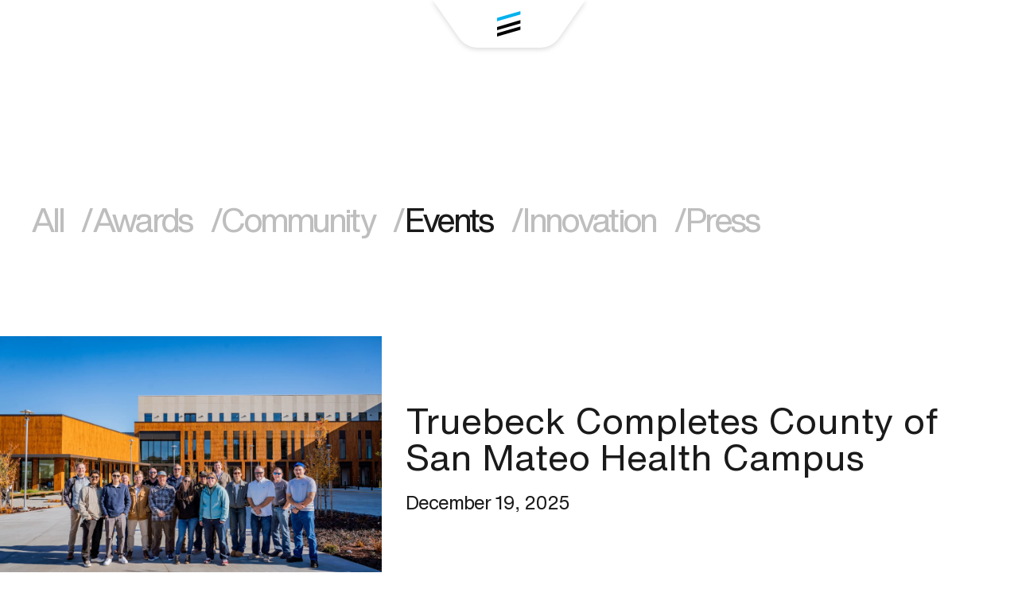

--- FILE ---
content_type: text/html; charset=UTF-8
request_url: https://www.truebeck.com/category/events/
body_size: 14735
content:
<!DOCTYPE html>
<html lang="en-US" class="no-js">
<head>
	<meta charset="UTF-8">
	<meta name="viewport" content="width=device-width">
	<link rel="icon" href="https://www.truebeck.com/wp-content/themes/truebeck-v2/images/fav.png">
	
	<meta name='robots' content='index, follow, max-image-preview:large, max-snippet:-1, max-video-preview:-1' />

	<!-- This site is optimized with the Yoast SEO Premium plugin v22.6 (Yoast SEO v24.8.1) - https://yoast.com/wordpress/plugins/seo/ -->
	<title>Events Archives - Truebeck</title>
	<link rel="canonical" href="https://www.truebeck.com/category/events/" />
	<link rel="next" href="https://www.truebeck.com/category/events/page/2/" />
	<meta property="og:locale" content="en_US" />
	<meta property="og:type" content="article" />
	<meta property="og:title" content="Events Archives" />
	<meta property="og:url" content="https://www.truebeck.com/category/events/" />
	<meta property="og:site_name" content="Truebeck" />
	<meta name="twitter:card" content="summary_large_image" />
	<script type="application/ld+json" class="yoast-schema-graph">{"@context":"https://schema.org","@graph":[{"@type":"CollectionPage","@id":"https://www.truebeck.com/category/events/","url":"https://www.truebeck.com/category/events/","name":"Events Archives - Truebeck","isPartOf":{"@id":"https://www.truebeck.com/#website"},"primaryImageOfPage":{"@id":"https://www.truebeck.com/category/events/#primaryimage"},"image":{"@id":"https://www.truebeck.com/category/events/#primaryimage"},"thumbnailUrl":"https://www.truebeck.com/wp-content/uploads/2025/12/SanMateoHealthCampus3-TruebeckConstruction-RachelSealund.jpg","breadcrumb":{"@id":"https://www.truebeck.com/category/events/#breadcrumb"},"inLanguage":"en-US"},{"@type":"ImageObject","inLanguage":"en-US","@id":"https://www.truebeck.com/category/events/#primaryimage","url":"https://www.truebeck.com/wp-content/uploads/2025/12/SanMateoHealthCampus3-TruebeckConstruction-RachelSealund.jpg","contentUrl":"https://www.truebeck.com/wp-content/uploads/2025/12/SanMateoHealthCampus3-TruebeckConstruction-RachelSealund.jpg","width":2300,"height":1533},{"@type":"BreadcrumbList","@id":"https://www.truebeck.com/category/events/#breadcrumb","itemListElement":[{"@type":"ListItem","position":1,"name":"Home","item":"https://www.truebeck.com/"},{"@type":"ListItem","position":2,"name":"Events"}]},{"@type":"WebSite","@id":"https://www.truebeck.com/#website","url":"https://www.truebeck.com/","name":"Truebeck","description":"","potentialAction":[{"@type":"SearchAction","target":{"@type":"EntryPoint","urlTemplate":"https://www.truebeck.com/?s={search_term_string}"},"query-input":{"@type":"PropertyValueSpecification","valueRequired":true,"valueName":"search_term_string"}}],"inLanguage":"en-US"}]}</script>
	<!-- / Yoast SEO Premium plugin. -->


<link rel="alternate" type="application/rss+xml" title="Truebeck &raquo; Events Category Feed" href="https://www.truebeck.com/category/events/feed/" />
<style id='wp-img-auto-sizes-contain-inline-css' type='text/css'>
img:is([sizes=auto i],[sizes^="auto," i]){contain-intrinsic-size:3000px 1500px}
/*# sourceURL=wp-img-auto-sizes-contain-inline-css */
</style>
<link rel='stylesheet' id='premium-addons-css' href='https://www.truebeck.com/wp-content/plugins/premium-addons-for-elementor/assets/frontend/min-css/premium-addons.min.css?ver=4.11.2' type='text/css' media='all' />
<style id='wp-emoji-styles-inline-css' type='text/css'>

	img.wp-smiley, img.emoji {
		display: inline !important;
		border: none !important;
		box-shadow: none !important;
		height: 1em !important;
		width: 1em !important;
		margin: 0 0.07em !important;
		vertical-align: -0.1em !important;
		background: none !important;
		padding: 0 !important;
	}
/*# sourceURL=wp-emoji-styles-inline-css */
</style>
<style id='classic-theme-styles-inline-css' type='text/css'>
/*! This file is auto-generated */
.wp-block-button__link{color:#fff;background-color:#32373c;border-radius:9999px;box-shadow:none;text-decoration:none;padding:calc(.667em + 2px) calc(1.333em + 2px);font-size:1.125em}.wp-block-file__button{background:#32373c;color:#fff;text-decoration:none}
/*# sourceURL=/wp-includes/css/classic-themes.min.css */
</style>
<link data-minify="1" rel='stylesheet' id='elementor-icons-css' href='https://www.truebeck.com/wp-content/cache/min/1/wp-content/plugins/elementor/assets/lib/eicons/css/elementor-icons.min.css?ver=1768497955' type='text/css' media='all' />
<link rel='stylesheet' id='elementor-frontend-css' href='https://www.truebeck.com/wp-content/plugins/elementor/assets/css/frontend.min.css?ver=3.28.3' type='text/css' media='all' />
<link rel='stylesheet' id='elementor-post-6-css' href='https://www.truebeck.com/wp-content/uploads/elementor/css/post-6.css?ver=1765830771' type='text/css' media='all' />
<link rel='stylesheet' id='elementor-post-6240-css' href='https://www.truebeck.com/wp-content/uploads/elementor/css/post-6240.css?ver=1765830876' type='text/css' media='all' />
<link data-minify="1" rel='stylesheet' id='skb-cife-elegant_icon-css' href='https://www.truebeck.com/wp-content/cache/min/1/wp-content/plugins/skyboot-custom-icons-for-elementor/assets/css/elegant.css?ver=1768497955' type='text/css' media='all' />
<link data-minify="1" rel='stylesheet' id='skb-cife-linearicons_icon-css' href='https://www.truebeck.com/wp-content/cache/min/1/wp-content/plugins/skyboot-custom-icons-for-elementor/assets/css/linearicons.css?ver=1768497955' type='text/css' media='all' />
<link data-minify="1" rel='stylesheet' id='skb-cife-themify_icon-css' href='https://www.truebeck.com/wp-content/cache/min/1/wp-content/plugins/skyboot-custom-icons-for-elementor/assets/css/themify.css?ver=1768497955' type='text/css' media='all' />
<link rel='stylesheet' id='owlstyle-css' href='https://www.truebeck.com/wp-content/themes/truebeck-v2/assets/less/owl.carousel.min.css?ver=1.0.1' type='text/css' media='all' />
<link data-minify="1" rel='stylesheet' id='theme-css' href='https://www.truebeck.com/wp-content/cache/min/1/wp-content/themes/truebeck-v2/assets/less/theme.css?ver=1768497955' type='text/css' media='all' />
<style id='rocket-lazyload-inline-css' type='text/css'>
.rll-youtube-player{position:relative;padding-bottom:56.23%;height:0;overflow:hidden;max-width:100%;}.rll-youtube-player:focus-within{outline: 2px solid currentColor;outline-offset: 5px;}.rll-youtube-player iframe{position:absolute;top:0;left:0;width:100%;height:100%;z-index:100;background:0 0}.rll-youtube-player img{bottom:0;display:block;left:0;margin:auto;max-width:100%;width:100%;position:absolute;right:0;top:0;border:none;height:auto;-webkit-transition:.4s all;-moz-transition:.4s all;transition:.4s all}.rll-youtube-player img:hover{-webkit-filter:brightness(75%)}.rll-youtube-player .play{height:100%;width:100%;left:0;top:0;position:absolute;background:url(https://www.truebeck.com/wp-content/plugins/wp-rocket/assets/img/youtube.png) no-repeat center;background-color: transparent !important;cursor:pointer;border:none;}
/*# sourceURL=rocket-lazyload-inline-css */
</style>
<script type="text/javascript" src="https://www.truebeck.com/wp-includes/js/jquery/jquery.min.js?ver=3.7.1" id="jquery-core-js" data-rocket-defer defer></script>

<link rel="https://api.w.org/" href="https://www.truebeck.com/wp-json/" /><link rel="alternate" title="JSON" type="application/json" href="https://www.truebeck.com/wp-json/wp/v2/categories/18" /><link rel="EditURI" type="application/rsd+xml" title="RSD" href="https://www.truebeck.com/xmlrpc.php?rsd" />
<meta name="generator" content="WordPress 6.9" />

		<!-- GA Google Analytics @ https://m0n.co/ga -->
		<script async src="https://www.googletagmanager.com/gtag/js?id=G-3YZ9R29HZQ"></script>
		<script>
			window.dataLayer = window.dataLayer || [];
			function gtag(){dataLayer.push(arguments);}
			gtag('js', new Date());
			gtag('config', 'G-3YZ9R29HZQ');
		</script>

	<meta name="generator" content="Elementor 3.28.3; features: additional_custom_breakpoints, e_local_google_fonts; settings: css_print_method-external, google_font-enabled, font_display-swap">
			<style>
				.e-con.e-parent:nth-of-type(n+4):not(.e-lazyloaded):not(.e-no-lazyload),
				.e-con.e-parent:nth-of-type(n+4):not(.e-lazyloaded):not(.e-no-lazyload) * {
					background-image: none !important;
				}
				@media screen and (max-height: 1024px) {
					.e-con.e-parent:nth-of-type(n+3):not(.e-lazyloaded):not(.e-no-lazyload),
					.e-con.e-parent:nth-of-type(n+3):not(.e-lazyloaded):not(.e-no-lazyload) * {
						background-image: none !important;
					}
				}
				@media screen and (max-height: 640px) {
					.e-con.e-parent:nth-of-type(n+2):not(.e-lazyloaded):not(.e-no-lazyload),
					.e-con.e-parent:nth-of-type(n+2):not(.e-lazyloaded):not(.e-no-lazyload) * {
						background-image: none !important;
					}
				}
			</style>
			<link rel="icon" href="https://www.truebeck.com/wp-content/uploads/2023/09/fav.png" sizes="32x32" />
<link rel="icon" href="https://www.truebeck.com/wp-content/uploads/2023/09/fav.png" sizes="192x192" />
<link rel="apple-touch-icon" href="https://www.truebeck.com/wp-content/uploads/2023/09/fav.png" />
<meta name="msapplication-TileImage" content="https://www.truebeck.com/wp-content/uploads/2023/09/fav.png" />
<noscript><style id="rocket-lazyload-nojs-css">.rll-youtube-player, [data-lazy-src]{display:none !important;}</style></noscript><style id='global-styles-inline-css' type='text/css'>
:root{--wp--preset--aspect-ratio--square: 1;--wp--preset--aspect-ratio--4-3: 4/3;--wp--preset--aspect-ratio--3-4: 3/4;--wp--preset--aspect-ratio--3-2: 3/2;--wp--preset--aspect-ratio--2-3: 2/3;--wp--preset--aspect-ratio--16-9: 16/9;--wp--preset--aspect-ratio--9-16: 9/16;--wp--preset--color--black: #000000;--wp--preset--color--cyan-bluish-gray: #abb8c3;--wp--preset--color--white: #ffffff;--wp--preset--color--pale-pink: #f78da7;--wp--preset--color--vivid-red: #cf2e2e;--wp--preset--color--luminous-vivid-orange: #ff6900;--wp--preset--color--luminous-vivid-amber: #fcb900;--wp--preset--color--light-green-cyan: #7bdcb5;--wp--preset--color--vivid-green-cyan: #00d084;--wp--preset--color--pale-cyan-blue: #8ed1fc;--wp--preset--color--vivid-cyan-blue: #0693e3;--wp--preset--color--vivid-purple: #9b51e0;--wp--preset--gradient--vivid-cyan-blue-to-vivid-purple: linear-gradient(135deg,rgb(6,147,227) 0%,rgb(155,81,224) 100%);--wp--preset--gradient--light-green-cyan-to-vivid-green-cyan: linear-gradient(135deg,rgb(122,220,180) 0%,rgb(0,208,130) 100%);--wp--preset--gradient--luminous-vivid-amber-to-luminous-vivid-orange: linear-gradient(135deg,rgb(252,185,0) 0%,rgb(255,105,0) 100%);--wp--preset--gradient--luminous-vivid-orange-to-vivid-red: linear-gradient(135deg,rgb(255,105,0) 0%,rgb(207,46,46) 100%);--wp--preset--gradient--very-light-gray-to-cyan-bluish-gray: linear-gradient(135deg,rgb(238,238,238) 0%,rgb(169,184,195) 100%);--wp--preset--gradient--cool-to-warm-spectrum: linear-gradient(135deg,rgb(74,234,220) 0%,rgb(151,120,209) 20%,rgb(207,42,186) 40%,rgb(238,44,130) 60%,rgb(251,105,98) 80%,rgb(254,248,76) 100%);--wp--preset--gradient--blush-light-purple: linear-gradient(135deg,rgb(255,206,236) 0%,rgb(152,150,240) 100%);--wp--preset--gradient--blush-bordeaux: linear-gradient(135deg,rgb(254,205,165) 0%,rgb(254,45,45) 50%,rgb(107,0,62) 100%);--wp--preset--gradient--luminous-dusk: linear-gradient(135deg,rgb(255,203,112) 0%,rgb(199,81,192) 50%,rgb(65,88,208) 100%);--wp--preset--gradient--pale-ocean: linear-gradient(135deg,rgb(255,245,203) 0%,rgb(182,227,212) 50%,rgb(51,167,181) 100%);--wp--preset--gradient--electric-grass: linear-gradient(135deg,rgb(202,248,128) 0%,rgb(113,206,126) 100%);--wp--preset--gradient--midnight: linear-gradient(135deg,rgb(2,3,129) 0%,rgb(40,116,252) 100%);--wp--preset--font-size--small: 13px;--wp--preset--font-size--medium: 20px;--wp--preset--font-size--large: 36px;--wp--preset--font-size--x-large: 42px;--wp--preset--spacing--20: 0.44rem;--wp--preset--spacing--30: 0.67rem;--wp--preset--spacing--40: 1rem;--wp--preset--spacing--50: 1.5rem;--wp--preset--spacing--60: 2.25rem;--wp--preset--spacing--70: 3.38rem;--wp--preset--spacing--80: 5.06rem;--wp--preset--shadow--natural: 6px 6px 9px rgba(0, 0, 0, 0.2);--wp--preset--shadow--deep: 12px 12px 50px rgba(0, 0, 0, 0.4);--wp--preset--shadow--sharp: 6px 6px 0px rgba(0, 0, 0, 0.2);--wp--preset--shadow--outlined: 6px 6px 0px -3px rgb(255, 255, 255), 6px 6px rgb(0, 0, 0);--wp--preset--shadow--crisp: 6px 6px 0px rgb(0, 0, 0);}:where(.is-layout-flex){gap: 0.5em;}:where(.is-layout-grid){gap: 0.5em;}body .is-layout-flex{display: flex;}.is-layout-flex{flex-wrap: wrap;align-items: center;}.is-layout-flex > :is(*, div){margin: 0;}body .is-layout-grid{display: grid;}.is-layout-grid > :is(*, div){margin: 0;}:where(.wp-block-columns.is-layout-flex){gap: 2em;}:where(.wp-block-columns.is-layout-grid){gap: 2em;}:where(.wp-block-post-template.is-layout-flex){gap: 1.25em;}:where(.wp-block-post-template.is-layout-grid){gap: 1.25em;}.has-black-color{color: var(--wp--preset--color--black) !important;}.has-cyan-bluish-gray-color{color: var(--wp--preset--color--cyan-bluish-gray) !important;}.has-white-color{color: var(--wp--preset--color--white) !important;}.has-pale-pink-color{color: var(--wp--preset--color--pale-pink) !important;}.has-vivid-red-color{color: var(--wp--preset--color--vivid-red) !important;}.has-luminous-vivid-orange-color{color: var(--wp--preset--color--luminous-vivid-orange) !important;}.has-luminous-vivid-amber-color{color: var(--wp--preset--color--luminous-vivid-amber) !important;}.has-light-green-cyan-color{color: var(--wp--preset--color--light-green-cyan) !important;}.has-vivid-green-cyan-color{color: var(--wp--preset--color--vivid-green-cyan) !important;}.has-pale-cyan-blue-color{color: var(--wp--preset--color--pale-cyan-blue) !important;}.has-vivid-cyan-blue-color{color: var(--wp--preset--color--vivid-cyan-blue) !important;}.has-vivid-purple-color{color: var(--wp--preset--color--vivid-purple) !important;}.has-black-background-color{background-color: var(--wp--preset--color--black) !important;}.has-cyan-bluish-gray-background-color{background-color: var(--wp--preset--color--cyan-bluish-gray) !important;}.has-white-background-color{background-color: var(--wp--preset--color--white) !important;}.has-pale-pink-background-color{background-color: var(--wp--preset--color--pale-pink) !important;}.has-vivid-red-background-color{background-color: var(--wp--preset--color--vivid-red) !important;}.has-luminous-vivid-orange-background-color{background-color: var(--wp--preset--color--luminous-vivid-orange) !important;}.has-luminous-vivid-amber-background-color{background-color: var(--wp--preset--color--luminous-vivid-amber) !important;}.has-light-green-cyan-background-color{background-color: var(--wp--preset--color--light-green-cyan) !important;}.has-vivid-green-cyan-background-color{background-color: var(--wp--preset--color--vivid-green-cyan) !important;}.has-pale-cyan-blue-background-color{background-color: var(--wp--preset--color--pale-cyan-blue) !important;}.has-vivid-cyan-blue-background-color{background-color: var(--wp--preset--color--vivid-cyan-blue) !important;}.has-vivid-purple-background-color{background-color: var(--wp--preset--color--vivid-purple) !important;}.has-black-border-color{border-color: var(--wp--preset--color--black) !important;}.has-cyan-bluish-gray-border-color{border-color: var(--wp--preset--color--cyan-bluish-gray) !important;}.has-white-border-color{border-color: var(--wp--preset--color--white) !important;}.has-pale-pink-border-color{border-color: var(--wp--preset--color--pale-pink) !important;}.has-vivid-red-border-color{border-color: var(--wp--preset--color--vivid-red) !important;}.has-luminous-vivid-orange-border-color{border-color: var(--wp--preset--color--luminous-vivid-orange) !important;}.has-luminous-vivid-amber-border-color{border-color: var(--wp--preset--color--luminous-vivid-amber) !important;}.has-light-green-cyan-border-color{border-color: var(--wp--preset--color--light-green-cyan) !important;}.has-vivid-green-cyan-border-color{border-color: var(--wp--preset--color--vivid-green-cyan) !important;}.has-pale-cyan-blue-border-color{border-color: var(--wp--preset--color--pale-cyan-blue) !important;}.has-vivid-cyan-blue-border-color{border-color: var(--wp--preset--color--vivid-cyan-blue) !important;}.has-vivid-purple-border-color{border-color: var(--wp--preset--color--vivid-purple) !important;}.has-vivid-cyan-blue-to-vivid-purple-gradient-background{background: var(--wp--preset--gradient--vivid-cyan-blue-to-vivid-purple) !important;}.has-light-green-cyan-to-vivid-green-cyan-gradient-background{background: var(--wp--preset--gradient--light-green-cyan-to-vivid-green-cyan) !important;}.has-luminous-vivid-amber-to-luminous-vivid-orange-gradient-background{background: var(--wp--preset--gradient--luminous-vivid-amber-to-luminous-vivid-orange) !important;}.has-luminous-vivid-orange-to-vivid-red-gradient-background{background: var(--wp--preset--gradient--luminous-vivid-orange-to-vivid-red) !important;}.has-very-light-gray-to-cyan-bluish-gray-gradient-background{background: var(--wp--preset--gradient--very-light-gray-to-cyan-bluish-gray) !important;}.has-cool-to-warm-spectrum-gradient-background{background: var(--wp--preset--gradient--cool-to-warm-spectrum) !important;}.has-blush-light-purple-gradient-background{background: var(--wp--preset--gradient--blush-light-purple) !important;}.has-blush-bordeaux-gradient-background{background: var(--wp--preset--gradient--blush-bordeaux) !important;}.has-luminous-dusk-gradient-background{background: var(--wp--preset--gradient--luminous-dusk) !important;}.has-pale-ocean-gradient-background{background: var(--wp--preset--gradient--pale-ocean) !important;}.has-electric-grass-gradient-background{background: var(--wp--preset--gradient--electric-grass) !important;}.has-midnight-gradient-background{background: var(--wp--preset--gradient--midnight) !important;}.has-small-font-size{font-size: var(--wp--preset--font-size--small) !important;}.has-medium-font-size{font-size: var(--wp--preset--font-size--medium) !important;}.has-large-font-size{font-size: var(--wp--preset--font-size--large) !important;}.has-x-large-font-size{font-size: var(--wp--preset--font-size--x-large) !important;}
/*# sourceURL=global-styles-inline-css */
</style>
<meta name="generator" content="WP Rocket 3.17.3" data-wpr-features="wpr_defer_js wpr_minify_concatenate_js wpr_lazyload_images wpr_lazyload_iframes wpr_minify_css wpr_preload_links" /></head>

<body class="archive category category-events category-18 wp-theme-truebeck-v2 elementor-page-6240 elementor-default elementor-template-full-width elementor-kit-6">
<!-- <div class="mobile-window-image"></div> -->
<div data-rocket-location-hash="9d3b27b1c1841c3514f97414b3682d86" class="window-borders"></div>
<header data-rocket-location-hash="a1682b2e2a78f31274ff55108d881133" class="header-menu">
	<div class="main-menu" >
		<ul id="menu-header-menu" class="nav navbar-nav"><li id="menu-item-22821" class="menu-item menu-item-type-post_type menu-item-object-page menu-item-home menu-item-22821"><a href="https://www.truebeck.com/">Home</a></li>
<li id="menu-item-18533" class="menu-item menu-item-type-post_type menu-item-object-page menu-item-18533"><a href="https://www.truebeck.com/about/">About</a></li>
<li id="menu-item-3811" class="menu-item menu-item-type-post_type menu-item-object-page menu-item-3811"><a href="https://www.truebeck.com/work/">Work</a></li>
<li id="menu-item-10710" class="menu-item menu-item-type-post_type menu-item-object-page menu-item-10710"><a href="https://www.truebeck.com/services/">Services</a></li>
<li id="menu-item-4939" class="menu-item menu-item-type-post_type menu-item-object-page menu-item-4939"><a href="https://www.truebeck.com/stewardship/">Stewardship</a></li>
<li id="menu-item-16864" class="menu-item menu-item-type-post_type menu-item-object-page menu-item-16864"><a href="https://www.truebeck.com/careers/">Careers</a></li>
<li id="menu-item-6813" class="menu-item menu-item-type-post_type menu-item-object-page menu-item-6813"><a href="https://www.truebeck.com/newsroom/">Newsroom</a></li>
<li id="menu-item-3370" class="menu-item menu-item-type-post_type menu-item-object-page menu-item-3370"><a href="https://www.truebeck.com/contact/">Contact</a></li>
</ul>		<span class="toggle-logo"></span>
	</div>
	<form role="search" method="get" class="search-form search-page-form" action="https://www.truebeck.com/">
		<div class="elementor-search-form__container">
	    	<input type="search"  placeholder="Search..." value="" name="s" />
		    <button type="submit" class="search-submit-button"></button>
		</div>
		<div class="search-go search-go-btn"></div>
	</form>
</header>
<button id="burger-btn" class="burger">
    <div class="bar"></div>
    <div class="bar"></div>
</button>		<div data-rocket-location-hash="8f381b0b0b7334d7593f933edc0b3c64" data-elementor-type="archive" data-elementor-id="6240" class="elementor elementor-6240 elementor-location-archive" data-elementor-post-type="elementor_library">
			<div data-rocket-location-hash="a37e3d9d6864248dc7f0608607b88192" class="elementor-element elementor-element-238169d e-con-full posts-filter-block padd-out e-flex e-con e-parent" data-id="238169d" data-element_type="container">
				<div data-rocket-location-hash="17e3c8a936da9754d30976044de03cac" class="elementor-element elementor-element-97b1bbd projects-filter elementor-widget elementor-widget-shortcode" data-id="97b1bbd" data-element_type="widget" data-widget_type="shortcode.default">
				<div class="elementor-widget-container">
							<div class="elementor-shortcode"><div class="projects-filter custom-post-filter"><div class="ue_taxonomy uc_ue_buttons_post_filter"><a href="/newsroom" class="ue_taxonomy_item">All <span>/</span></a><a href="https://www.truebeck.com/category/awards/" class="ue_taxonomy_item">Awards <span>/</span></a><a href="https://www.truebeck.com/category/community/" class="ue_taxonomy_item">Community <span>/</span></a><a href="https://www.truebeck.com/category/events/" class="ue_taxonomy_item uc-selected">Events <span>/</span></a><a href="https://www.truebeck.com/category/innovation/" class="ue_taxonomy_item">Innovation <span>/</span></a><a href="https://www.truebeck.com/category/press/" class="ue_taxonomy_item">Press</a></div></div></div>
						</div>
				</div>
				</div>
		<div data-rocket-location-hash="f58c54bcbcd476d888c23aaa8e3cbf25" class="elementor-element elementor-element-afcb065 e-con-full projects-blocks blog-row-format e-flex e-con e-parent" data-id="afcb065" data-element_type="container">
				<div data-rocket-location-hash="ebb88d155df2d47a099e962f83bf262e" class="elementor-element elementor-element-237397d category_posts_block elementor-widget elementor-widget-ucaddon_post_grid" data-id="237397d" data-element_type="widget" data-widget_type="ucaddon_post_grid.default">
				<div class="elementor-widget-container">
					<!-- start Post Grid -->
		<link data-minify="1" id='font-awesome-css' href='https://www.truebeck.com/wp-content/cache/min/1/wp-content/plugins/unlimited-elements-for-elementor-premium/assets_libraries/font-awesome6/fontawesome-all.min.css?ver=1768497955' type='text/css' rel='stylesheet' >
		<link id='font-awesome-4-shim-css' href='https://www.truebeck.com/wp-content/plugins/unlimited-elements-for-elementor-premium/assets_libraries/font-awesome6/fontawesome-v4-shims.min.css' type='text/css' rel='stylesheet' >

			<style type="text/css">/* widget: Post Grid */



#uc_post_grid_elementor_237397d.uc_post_grid_style_one .uc_post_grid_style_one_wrap {
   display:grid;
}


#uc_post_grid_elementor_237397d .uc_post_grid_style_one_item
{
  position:relative;
}

#uc_post_grid_elementor_237397d .uc_post_image
{
  transition:0.3s;
  position:relative;
  overflow:hidden;
}

#uc_post_grid_elementor_237397d .uc_post_image img
{
  width:100%;
  display:block;
  transition:0.3s;
}


	






#uc_post_grid_elementor_237397d .uc_post_image_overlay
{
  position:absolute;
  top:0px;
  left:0px;
  height:100%;
  width:100%;
  transition:0.3s;
}

#uc_post_grid_elementor_237397d .uc_more_btn{

  display:inline-block;
  text-align:center;
  text-decoration:none;
  transition:0.3s;
}

.ue-grid-item-category a
{
  display:inline-block;
  font-size:10px;
  
}

.uc_post_title
{
  font-size:21px;
}


#uc_post_grid_elementor_237397d .ue_post_grid_item
{
  display:flex;
  flex-direction:column;
}

#uc_post_grid_elementor_237397d.uc_post_grid_style_one .uc_content{
 flex-grow:1;
}

#uc_post_grid_elementor_237397d.uc_post_grid_style_one .uc_content > div
{
  height:100%;
  display:flex;
  flex-direction:column;
  }

  






















#uc_post_grid_elementor_237397d .ue-meta-data
{
  
  display:flex;

  flex-wrap: wrap;
  line-height:1em;
}

#uc_post_grid_elementor_237397d .ue-grid-item-meta-data
{
      display:inline-flex;
      align-items:center;
}

#uc_post_grid_elementor_237397d .ue-grid-item-meta-data a{
  color:inherit;
}

.ue-grid-item-meta-data
{
  font-size:12px;
}

#uc_post_grid_elementor_237397d .ue-grid-item-meta-data-icon
{
  line-height:1em;
}

#uc_post_grid_elementor_237397d .ue-grid-item-meta-data-icon svg
{
  width:1em;
  height:1em;
}

#uc_post_grid_elementor_237397d .ue-debug-meta
{
  padding:10px;
  border:1px solid red;
  position:relative;
  line-height:1.5em;
  font-size:11px;
  width:100%;
}

#uc_post_grid_elementor_237397d .uc_btn_inner
{
  display:inline-flex;
  align-items:center;
}

#uc_post_grid_elementor_237397d .uc_btn_inner svg
{
  width:1em;
  height:1em;
}











</style>

			<div class="uc_post_grid_style_one uc-filterable-grid " id="uc_post_grid_elementor_237397d"  data-ajax='true'  data-filterbehave='ajax'  querydata='{&quot;count_posts&quot;:8,&quot;total_posts&quot;:55,&quot;page&quot;:1,&quot;num_pages&quot;:7}' >
		<div class="uc_post_grid_style_one_wrap ue_post_grid uc-items-wrapper">
			<div id="uc_post_grid_elementor_237397d_item1" class="uc_post_grid_style_one_item ue_post_grid_item ue-item ">
      <a class="uc_post_grid_style_one_image " href='https://www.truebeck.com/truebeck-construction-completes-county-of-san-mateo-health-campus/' target="_self">
     <div class="uc_post_image">
     <img src="data:image/svg+xml,%3Csvg%20xmlns='http://www.w3.org/2000/svg'%20viewBox='0%200%202300%201533'%3E%3C/svg%3E"  src="data:image/svg+xml,%3Csvg%20xmlns='http://www.w3.org/2000/svg'%20viewBox='0%200%202300%201533'%3E%3C/svg%3E" alt="SanMateoHealthCampus3-TruebeckConstruction-RachelSealund" width="2300" height="1533" data-lazy-src="https://www.truebeck.com/wp-content/uploads/2025/12/SanMateoHealthCampus3-TruebeckConstruction-RachelSealund.jpg"><noscript><img src="https://www.truebeck.com/wp-content/uploads/2025/12/SanMateoHealthCampus3-TruebeckConstruction-RachelSealund.jpg"  src="https://www.truebeck.com/wp-content/uploads/2025/12/SanMateoHealthCampus3-TruebeckConstruction-RachelSealund.jpg" alt="SanMateoHealthCampus3-TruebeckConstruction-RachelSealund" width="2300" height="1533"></noscript>
     <div class="uc_post_image_overlay"></div>
     </div>
    </a>
   
  <div class="uc_content">
    <div>
      <div class="uc_content-info-wrapper" >
             
    	        			      				<div class="uc_post_title"><a class="" href='https://www.truebeck.com/truebeck-construction-completes-county-of-san-mateo-health-campus/' target="_self"><div class="ue_p_title">Truebeck Completes County of San Mateo Health Campus</div></a></div>
      			          	
		  
      	  <div class="ue-meta-data">
            <div class="ue-grid-item-meta-data"><span class="ue-grid-item-meta-data-icon"><i class=''></i></span>  December 19, 2025</div>            
                        
        
			
                        
                        
                        
                        
            			
              
            
          </div>
     
          </div>
                           
      <p></p>
      <p></p>
 	</div>
  </div>
</div>
<div id="uc_post_grid_elementor_237397d_item2" class="uc_post_grid_style_one_item ue_post_grid_item ue-item ">
      <a class="uc_post_grid_style_one_image " href='https://www.truebeck.com/el-camino-health-rehabilitation-hospital-reaches-topping-out/' target="_self">
     <div class="uc_post_image">
     <img src="data:image/svg+xml,%3Csvg%20xmlns='http://www.w3.org/2000/svg'%20viewBox='0%200%202000%201334'%3E%3C/svg%3E"  src="data:image/svg+xml,%3Csvg%20xmlns='http://www.w3.org/2000/svg'%20viewBox='0%200%202000%201334'%3E%3C/svg%3E" alt="Topping Out1-ECH Truebeck-Rachel Sealund" width="2000" height="1334" data-lazy-src="https://www.truebeck.com/wp-content/uploads/2025/11/Topping-Out1-ECH-Truebeck-Rachel-Sealund.jpg"><noscript><img src="https://www.truebeck.com/wp-content/uploads/2025/11/Topping-Out1-ECH-Truebeck-Rachel-Sealund.jpg"  src="https://www.truebeck.com/wp-content/uploads/2025/11/Topping-Out1-ECH-Truebeck-Rachel-Sealund.jpg" alt="Topping Out1-ECH Truebeck-Rachel Sealund" width="2000" height="1334"></noscript>
     <div class="uc_post_image_overlay"></div>
     </div>
    </a>
   
  <div class="uc_content">
    <div>
      <div class="uc_content-info-wrapper" >
             
    	        			      				<div class="uc_post_title"><a class="" href='https://www.truebeck.com/el-camino-health-rehabilitation-hospital-reaches-topping-out/' target="_self"><div class="ue_p_title">El Camino Health Rehabilitation Hospital Reaches Topping Out</div></a></div>
      			          	
		  
      	  <div class="ue-meta-data">
            <div class="ue-grid-item-meta-data"><span class="ue-grid-item-meta-data-icon"><i class=''></i></span>  November 4, 2025</div>            
                        
        
			
                        
                        
                        
                        
            			
              
            
          </div>
     
          </div>
                           
      <p></p>
      <p></p>
 	</div>
  </div>
</div>
<div id="uc_post_grid_elementor_237397d_item3" class="uc_post_grid_style_one_item ue_post_grid_item ue-item ">
      <a class="uc_post_grid_style_one_image " href='https://www.truebeck.com/truebeck-volunteers-with-rebuilding-together-peninsula/' target="_self">
     <div class="uc_post_image">
     <img src="data:image/svg+xml,%3Csvg%20xmlns='http://www.w3.org/2000/svg'%20viewBox='0%200%202200%201469'%3E%3C/svg%3E"  src="data:image/svg+xml,%3Csvg%20xmlns='http://www.w3.org/2000/svg'%20viewBox='0%200%202200%201469'%3E%3C/svg%3E" alt="IMG_2184-group-rev" width="2200" height="1469" data-lazy-src="https://www.truebeck.com/wp-content/uploads/2024/11/IMG_2184-group-rev.jpg"><noscript><img src="https://www.truebeck.com/wp-content/uploads/2024/11/IMG_2184-group-rev.jpg"  src="https://www.truebeck.com/wp-content/uploads/2024/11/IMG_2184-group-rev.jpg" alt="IMG_2184-group-rev" width="2200" height="1469"></noscript>
     <div class="uc_post_image_overlay"></div>
     </div>
    </a>
   
  <div class="uc_content">
    <div>
      <div class="uc_content-info-wrapper" >
             
    	        			      				<div class="uc_post_title"><a class="" href='https://www.truebeck.com/truebeck-volunteers-with-rebuilding-together-peninsula/' target="_self"><div class="ue_p_title">Truebeck Volunteers with Rebuilding Together Peninsula</div></a></div>
      			          	
		  
      	  <div class="ue-meta-data">
            <div class="ue-grid-item-meta-data"><span class="ue-grid-item-meta-data-icon"><i class=''></i></span>  October 29, 2024</div>            
                        
        
			
                        
                        
                        
                        
            			
              
            
          </div>
     
          </div>
                           
      <p></p>
      <p></p>
 	</div>
  </div>
</div>
<div id="uc_post_grid_elementor_237397d_item4" class="uc_post_grid_style_one_item ue_post_grid_item ue-item ">
      <a class="uc_post_grid_style_one_image " href='https://www.truebeck.com/truebeck-foundation-golf-tournament-raises-170k/' target="_self">
     <div class="uc_post_image">
     <img src="data:image/svg+xml,%3Csvg%20xmlns='http://www.w3.org/2000/svg'%20viewBox='0%200%201900%201267'%3E%3C/svg%3E"  src="data:image/svg+xml,%3Csvg%20xmlns='http://www.w3.org/2000/svg'%20viewBox='0%200%201900%201267'%3E%3C/svg%3E" alt="TFGT_RowanJack_10102024_148" width="1900" height="1267" data-lazy-src="https://www.truebeck.com/wp-content/uploads/2024/10/TFGT_RowanJack_10102024_148.jpg"><noscript><img src="https://www.truebeck.com/wp-content/uploads/2024/10/TFGT_RowanJack_10102024_148.jpg"  src="https://www.truebeck.com/wp-content/uploads/2024/10/TFGT_RowanJack_10102024_148.jpg" alt="TFGT_RowanJack_10102024_148" width="1900" height="1267"></noscript>
     <div class="uc_post_image_overlay"></div>
     </div>
    </a>
   
  <div class="uc_content">
    <div>
      <div class="uc_content-info-wrapper" >
             
    	        			      				<div class="uc_post_title"><a class="" href='https://www.truebeck.com/truebeck-foundation-golf-tournament-raises-170k/' target="_self"><div class="ue_p_title">Truebeck Foundation Golf Tournament Raises $170K</div></a></div>
      			          	
		  
      	  <div class="ue-meta-data">
            <div class="ue-grid-item-meta-data"><span class="ue-grid-item-meta-data-icon"><i class=''></i></span>  October 22, 2024</div>            
                        
        
			
                        
                        
                        
                        
            			
              
            
          </div>
     
          </div>
                           
      <p></p>
      <p></p>
 	</div>
  </div>
</div>
<div id="uc_post_grid_elementor_237397d_item5" class="uc_post_grid_style_one_item ue_post_grid_item ue-item ">
      <a class="uc_post_grid_style_one_image " href='https://www.truebeck.com/brads-park-ribbon-cutting/' target="_self">
     <div class="uc_post_image">
     <img src="data:image/svg+xml,%3Csvg%20xmlns='http://www.w3.org/2000/svg'%20viewBox='0%200%201536%201026'%3E%3C/svg%3E"  src="data:image/svg+xml,%3Csvg%20xmlns='http://www.w3.org/2000/svg'%20viewBox='0%200%201536%201026'%3E%3C/svg%3E" alt="BradsPark1" width="1536" height="1026" data-lazy-src="https://www.truebeck.com/wp-content/uploads/2024/10/BradsPark1.jpg"><noscript><img src="https://www.truebeck.com/wp-content/uploads/2024/10/BradsPark1.jpg"  src="https://www.truebeck.com/wp-content/uploads/2024/10/BradsPark1.jpg" alt="BradsPark1" width="1536" height="1026"></noscript>
     <div class="uc_post_image_overlay"></div>
     </div>
    </a>
   
  <div class="uc_content">
    <div>
      <div class="uc_content-info-wrapper" >
             
    	        			      				<div class="uc_post_title"><a class="" href='https://www.truebeck.com/brads-park-ribbon-cutting/' target="_self"><div class="ue_p_title">Truebeck Builds Play Structure for Ronald McDonald House at Stanford</div></a></div>
      			          	
		  
      	  <div class="ue-meta-data">
            <div class="ue-grid-item-meta-data"><span class="ue-grid-item-meta-data-icon"><i class=''></i></span>  October 17, 2024</div>            
                        
        
			
                        
                        
                        
                        
            			
              
            
          </div>
     
          </div>
                           
      <p></p>
      <p></p>
 	</div>
  </div>
</div>
<div id="uc_post_grid_elementor_237397d_item6" class="uc_post_grid_style_one_item ue_post_grid_item ue-item ">
      <a class="uc_post_grid_style_one_image " href='https://www.truebeck.com/county-of-san-mateo-health-campus-reaches-topping-out/' target="_self">
     <div class="uc_post_image">
     <img src="data:image/svg+xml,%3Csvg%20xmlns='http://www.w3.org/2000/svg'%20viewBox='0%200%202002%201500'%3E%3C/svg%3E"  src="data:image/svg+xml,%3Csvg%20xmlns='http://www.w3.org/2000/svg'%20viewBox='0%200%202002%201500'%3E%3C/svg%3E" alt="SMHC Link Building" width="2002" height="1500" data-lazy-src="https://www.truebeck.com/wp-content/uploads/2024/07/0-SMHC-Link-Building_TruebeckStaff.jpg"><noscript><img src="https://www.truebeck.com/wp-content/uploads/2024/07/0-SMHC-Link-Building_TruebeckStaff.jpg"  src="https://www.truebeck.com/wp-content/uploads/2024/07/0-SMHC-Link-Building_TruebeckStaff.jpg" alt="SMHC Link Building" width="2002" height="1500"></noscript>
     <div class="uc_post_image_overlay"></div>
     </div>
    </a>
   
  <div class="uc_content">
    <div>
      <div class="uc_content-info-wrapper" >
             
    	        			      				<div class="uc_post_title"><a class="" href='https://www.truebeck.com/county-of-san-mateo-health-campus-reaches-topping-out/' target="_self"><div class="ue_p_title">County of San Mateo Health Campus Reaches Topping Out</div></a></div>
      			          	
		  
      	  <div class="ue-meta-data">
            <div class="ue-grid-item-meta-data"><span class="ue-grid-item-meta-data-icon"><i class=''></i></span>  June 27, 2024</div>            
                        
        
			
                        
                        
                        
                        
            			
              
            
          </div>
     
          </div>
                           
      <p></p>
      <p></p>
 	</div>
  </div>
</div>
<div id="uc_post_grid_elementor_237397d_item7" class="uc_post_grid_style_one_item ue_post_grid_item ue-item ">
      <a class="uc_post_grid_style_one_image " href='https://www.truebeck.com/truebeck-wins-two-dbia-wpr-awards/' target="_self">
     <div class="uc_post_image">
     <img src="data:image/svg+xml,%3Csvg%20xmlns='http://www.w3.org/2000/svg'%20viewBox='0%200%201900%201269'%3E%3C/svg%3E"  src="data:image/svg+xml,%3Csvg%20xmlns='http://www.w3.org/2000/svg'%20viewBox='0%200%201900%201269'%3E%3C/svg%3E" alt="dbia-photo-7" width="1900" height="1269" data-lazy-src="https://www.truebeck.com/wp-content/uploads/2024/07/dbia-photo-7.jpg"><noscript><img src="https://www.truebeck.com/wp-content/uploads/2024/07/dbia-photo-7.jpg"  src="https://www.truebeck.com/wp-content/uploads/2024/07/dbia-photo-7.jpg" alt="dbia-photo-7" width="1900" height="1269"></noscript>
     <div class="uc_post_image_overlay"></div>
     </div>
    </a>
   
  <div class="uc_content">
    <div>
      <div class="uc_content-info-wrapper" >
             
    	        			      				<div class="uc_post_title"><a class="" href='https://www.truebeck.com/truebeck-wins-two-dbia-wpr-awards/' target="_self"><div class="ue_p_title">Sonoma State Stevenson Hall Wins Two DBIA-WPR Awards</div></a></div>
      			          	
		  
      	  <div class="ue-meta-data">
            <div class="ue-grid-item-meta-data"><span class="ue-grid-item-meta-data-icon"><i class=''></i></span>  May 29, 2024</div>            
                        
        
			
                        
                        
                        
                        
            			
              
            
          </div>
     
          </div>
                           
      <p></p>
      <p></p>
 	</div>
  </div>
</div>
<div id="uc_post_grid_elementor_237397d_item8" class="uc_post_grid_style_one_item ue_post_grid_item ue-item ">
      <a class="uc_post_grid_style_one_image " href='https://www.truebeck.com/san-francisco-university-high-school-project-reaches-topping-out/' target="_self">
     <div class="uc_post_image">
     <img src="data:image/svg+xml,%3Csvg%20xmlns='http://www.w3.org/2000/svg'%20viewBox='0%200%202000%201333'%3E%3C/svg%3E"  src="data:image/svg+xml,%3Csvg%20xmlns='http://www.w3.org/2000/svg'%20viewBox='0%200%202000%201333'%3E%3C/svg%3E" alt="SFUHS_ToppingOut_05-Rowan Jack-resized" width="2000" height="1333" data-lazy-src="https://www.truebeck.com/wp-content/uploads/2024/05/SFUHS_ToppingOut_05-Rowan-Jack-resized.jpg"><noscript><img src="https://www.truebeck.com/wp-content/uploads/2024/05/SFUHS_ToppingOut_05-Rowan-Jack-resized.jpg"  src="https://www.truebeck.com/wp-content/uploads/2024/05/SFUHS_ToppingOut_05-Rowan-Jack-resized.jpg" alt="SFUHS_ToppingOut_05-Rowan Jack-resized" width="2000" height="1333"></noscript>
     <div class="uc_post_image_overlay"></div>
     </div>
    </a>
   
  <div class="uc_content">
    <div>
      <div class="uc_content-info-wrapper" >
             
    	        			      				<div class="uc_post_title"><a class="" href='https://www.truebeck.com/san-francisco-university-high-school-project-reaches-topping-out/' target="_self"><div class="ue_p_title">San Francisco University High School Project Reaches Topping Out</div></a></div>
      			          	
		  
      	  <div class="ue-meta-data">
            <div class="ue-grid-item-meta-data"><span class="ue-grid-item-meta-data-icon"><i class=''></i></span>  May 3, 2024</div>            
                        
        
			
                        
                        
                        
                        
            			
              
            
          </div>
     
          </div>
                           
      <p></p>
      <p></p>
 	</div>
  </div>
</div>

		</div>
	</div>



  <div id="uc_post_grid_elementor_237397d_empty_message" class="ue-no-posts-found"  style="display:none" >No posts found</div>


			<!-- end Post Grid -->				</div>
				</div>
				<div data-rocket-location-hash="5adad53180640ce36d4dc044536bec65" class="elementor-element elementor-element-742a7ac elementor-widget__width-initial view-more-button btn-link-vr elementor-widget elementor-widget-ucaddon_load_more_filter" data-id="742a7ac" data-element_type="widget" data-widget_type="ucaddon_load_more_filter.default">
				<div class="elementor-widget-container">
					<!-- start Load More / Infinite Scroll -->
			<style type="text/css">/* widget: Load More / Infinite Scroll */

#uc_load_more_filter_elementor_742a7ac.uc-ajax-loading{
	opacity:1 !important;
}

#uc_load_more_filter_elementor_742a7ac.uc-ajax-loading .uc-filter-load-more__loader{
   display:inline-block !important;
   color:#696969;
}


#uc_load_more_filter_elementor_742a7ac.uc-ajax-loading .uc-filter-load-more__link{
   display:none;  
}

#uc_load_more_filter_elementor_742a7ac  .uc-filter-load-more__link
{
  text-align:center;
}

#uc_load_more_filter_elementor_742a7ac .uc-load-more-wrapper
{
  display:inline-flex;
  align-items:center;
  justify-content:center;
}

</style>

			
<div id="uc_load_more_filter_elementor_742a7ac" class="uc-grid-filter uc-filter-load-more  " data-numitems="16" data-affect_single_grid="false">
  
    
    <span class="uc-filter-load-more__data" data-more="1" data-nextoffset="8" ></span>
    
    <a href="javascript:void(0)" class="uc-filter-load-more__link">View More</a>
  
  	<span class="uc-filter-load-more__loader" style="display:none">
      <div class="uc-load-more-wrapper">
                      <div class="uc-loading-image">
                
                   <svg xmlns="http://www.w3.org/2000/svg" xmlns:xlink="http://www.w3.org/1999/xlink" x="0px" y="0px"  viewBox="0 0 32 32"><g stroke-width="1" transform="translate(0.5, 0.5)"><g class="nc-loop-bars-rotate-32-icon-o" stroke-width="1"><line fill="none" stroke="#696969" stroke-linecap="square" stroke-width="1" x1="31" x2="26" y1="16" y2="16" stroke-linejoin="miter"></line><line fill="none" stroke="#696969" stroke-linecap="square" stroke-width="1" x1="26.607" x2="23.071" y1="26.607" y2="23.071" opacity="0.4" stroke-linejoin="miter"></line><line fill="none" stroke="#696969" stroke-linecap="square" stroke-width="1" x1="16" x2="16" y1="31" y2="26" opacity="0.4" stroke-linejoin="miter"></line><line fill="none" stroke="#696969" stroke-linecap="square" stroke-width="1" x1="5.393" x2="8.929" y1="26.607" y2="23.071" opacity="0.4" stroke-linejoin="miter"></line><line fill="none" stroke="#696969" stroke-linecap="square" stroke-width="1" x1="1" x2="6" y1="16" y2="16" opacity="0.4" stroke-linejoin="miter"></line><line fill="none" stroke="#696969" stroke-linecap="square" stroke-width="1" x1="5.393" x2="8.929" y1="5.393" y2="8.929" opacity="0.4" stroke-linejoin="miter"></line><line fill="none" stroke="#696969" stroke-linecap="square" stroke-width="1" x1="16" x2="16" y1="1" y2="6" opacity="0.6" stroke-linejoin="miter"></line><line fill="none" stroke="#696969" stroke-linecap="square" stroke-width="1" x1="26.607" x2="23.071" y1="5.393" y2="8.929" opacity="0.8" stroke-linejoin="miter"></line></g><style stroke-width="1">.nc-loop-bars-rotate-32-icon-o{--animation-duration:0.8s;transform-origin:16px 16px;animation:nc-loop-bars-rotate-anim var(--animation-duration) infinite steps(8,jump-start)}@keyframes nc-loop-bars-rotate-anim{0%{transform:rotate(0)}100%{transform:rotate(360deg)}}</style></g></svg>	
                   	
                   	
                   	
                   	
                   	
                   	
                   	
                   	
                   	

                   	
      
              </div>
        	

      
                                              <div>Loading...</div>
                             </div>
     </span>
  
    
</div>
			<!-- end Load More / Infinite Scroll -->				</div>
				</div>
				</div>
				</div>
		<footer data-rocket-location-hash="8a4ef50742cf3456f9db6425e16930dc">
	<div data-rocket-location-hash="1ded919732da144e02a015d2156ecef5" class="container">
    	<ul id="menu-header-menu-1" class="foot-main-menu"><li class="menu-item menu-item-type-post_type menu-item-object-page menu-item-home menu-item-22821"><a href="https://www.truebeck.com/">Home</a></li>
<li class="menu-item menu-item-type-post_type menu-item-object-page menu-item-18533"><a href="https://www.truebeck.com/about/">About</a></li>
<li class="menu-item menu-item-type-post_type menu-item-object-page menu-item-3811"><a href="https://www.truebeck.com/work/">Work</a></li>
<li class="menu-item menu-item-type-post_type menu-item-object-page menu-item-10710"><a href="https://www.truebeck.com/services/">Services</a></li>
<li class="menu-item menu-item-type-post_type menu-item-object-page menu-item-4939"><a href="https://www.truebeck.com/stewardship/">Stewardship</a></li>
<li class="menu-item menu-item-type-post_type menu-item-object-page menu-item-16864"><a href="https://www.truebeck.com/careers/">Careers</a></li>
<li class="menu-item menu-item-type-post_type menu-item-object-page menu-item-6813"><a href="https://www.truebeck.com/newsroom/">Newsroom</a></li>
<li class="menu-item menu-item-type-post_type menu-item-object-page menu-item-3370"><a href="https://www.truebeck.com/contact/">Contact</a></li>
</ul>		<div data-rocket-location-hash="75645063a1775ba13e0f45b847fa6cfd" class="block">
		<div class="footer-terms-links">	 
    		<span>©Truebeck Construction 2025</span><ul id="menu-footer-links" class="menu"><li id="menu-item-21357" class="menu-item menu-item-type-post_type menu-item-object-page menu-item-21357"><a href="https://www.truebeck.com/privacy/">Privacy</a></li>
<li id="menu-item-24061" class="menu-item menu-item-type-custom menu-item-object-custom menu-item-24061"><a href="#">SB 261</a></li>
</ul>		</div>
			<div class="footer-links-menu">
				<div class="text-block">
					<h5>Social</h5>
					<ul id="social-menu" class="menu"><li id="menu-item-1317" class="menu-item menu-item-type-custom menu-item-object-custom menu-item-1317"><a target="_blank" href="https://www.linkedin.com/company/truebeck-construction">LinkedIn</a></li>
<li id="menu-item-1319" class="menu-item menu-item-type-custom menu-item-object-custom menu-item-1319"><a target="_blank" href="https://www.instagram.com/truebeckconstruction/">Instagram</a></li>
</ul>				</div>
				<div class="text-block">
					<h5>Locations</h5>
					<ul id="menu-locations" class="menu"><li id="menu-item-1312" class="menu-item menu-item-type-custom menu-item-object-custom menu-item-1312"><a>San Mateo</a></li>
<li id="menu-item-1313" class="menu-item menu-item-type-custom menu-item-object-custom menu-item-1313"><a>San Francisco</a></li>
<li id="menu-item-1314" class="menu-item menu-item-type-custom menu-item-object-custom menu-item-1314"><a target="_blank" href="https://www.truebeck-sacramento.com/">Sacramento</a></li>
<li id="menu-item-24052" class="menu-item menu-item-type-custom menu-item-object-custom menu-item-24052"><a>Seattle</a></li>
<li id="menu-item-1315" class="menu-item menu-item-type-custom menu-item-object-custom menu-item-1315"><a target="_blank" href="https://www.truebeck-portland.com/">Portland</a></li>
</ul>				</div>
			</div>
		</div>
    </div>
	<div data-rocket-location-hash="5541dd69632cc41754cb353d019ba82b" class="footer-outline-title"><h2>Raise the Bar.</h2></div>
		
</footer><!--/#footer-->

	<div data-rocket-location-hash="3b0de78322e740400e18d73ceda56003" class="up-button up-hide"></div>

    <script type="speculationrules">
{"prefetch":[{"source":"document","where":{"and":[{"href_matches":"/*"},{"not":{"href_matches":["/wp-*.php","/wp-admin/*","/wp-content/uploads/*","/wp-content/*","/wp-content/plugins/*","/wp-content/themes/truebeck-v2/*","/*\\?(.+)"]}},{"not":{"selector_matches":"a[rel~=\"nofollow\"]"}},{"not":{"selector_matches":".no-prefetch, .no-prefetch a"}}]},"eagerness":"conservative"}]}
</script>
			
			
<!--   Unlimited Elements Styles  --> 
<style type='text/css' id='unlimited-elements-styles'>
			.uc-ajax-loading{
				opacity:0.6;
			}
		
</style>

<!--   Unlimited Elements 1.5.100 Scripts --> 

<script type="text/javascript" id="rocket-browser-checker-js-after">
/* <![CDATA[ */
"use strict";var _createClass=function(){function defineProperties(target,props){for(var i=0;i<props.length;i++){var descriptor=props[i];descriptor.enumerable=descriptor.enumerable||!1,descriptor.configurable=!0,"value"in descriptor&&(descriptor.writable=!0),Object.defineProperty(target,descriptor.key,descriptor)}}return function(Constructor,protoProps,staticProps){return protoProps&&defineProperties(Constructor.prototype,protoProps),staticProps&&defineProperties(Constructor,staticProps),Constructor}}();function _classCallCheck(instance,Constructor){if(!(instance instanceof Constructor))throw new TypeError("Cannot call a class as a function")}var RocketBrowserCompatibilityChecker=function(){function RocketBrowserCompatibilityChecker(options){_classCallCheck(this,RocketBrowserCompatibilityChecker),this.passiveSupported=!1,this._checkPassiveOption(this),this.options=!!this.passiveSupported&&options}return _createClass(RocketBrowserCompatibilityChecker,[{key:"_checkPassiveOption",value:function(self){try{var options={get passive(){return!(self.passiveSupported=!0)}};window.addEventListener("test",null,options),window.removeEventListener("test",null,options)}catch(err){self.passiveSupported=!1}}},{key:"initRequestIdleCallback",value:function(){!1 in window&&(window.requestIdleCallback=function(cb){var start=Date.now();return setTimeout(function(){cb({didTimeout:!1,timeRemaining:function(){return Math.max(0,50-(Date.now()-start))}})},1)}),!1 in window&&(window.cancelIdleCallback=function(id){return clearTimeout(id)})}},{key:"isDataSaverModeOn",value:function(){return"connection"in navigator&&!0===navigator.connection.saveData}},{key:"supportsLinkPrefetch",value:function(){var elem=document.createElement("link");return elem.relList&&elem.relList.supports&&elem.relList.supports("prefetch")&&window.IntersectionObserver&&"isIntersecting"in IntersectionObserverEntry.prototype}},{key:"isSlowConnection",value:function(){return"connection"in navigator&&"effectiveType"in navigator.connection&&("2g"===navigator.connection.effectiveType||"slow-2g"===navigator.connection.effectiveType)}}]),RocketBrowserCompatibilityChecker}();
//# sourceURL=rocket-browser-checker-js-after
/* ]]> */
</script>
<script type="text/javascript" id="rocket-preload-links-js-extra">
/* <![CDATA[ */
var RocketPreloadLinksConfig = {"excludeUris":"/careers/|/(?:.+/)?feed(?:/(?:.+/?)?)?$|/(?:.+/)?embed/|/(index.php/)?(.*)wp-json(/.*|$)|/refer/|/go/|/recommend/|/recommends/","usesTrailingSlash":"1","imageExt":"jpg|jpeg|gif|png|tiff|bmp|webp|avif|pdf|doc|docx|xls|xlsx|php","fileExt":"jpg|jpeg|gif|png|tiff|bmp|webp|avif|pdf|doc|docx|xls|xlsx|php|html|htm","siteUrl":"https://www.truebeck.com","onHoverDelay":"100","rateThrottle":"3"};
//# sourceURL=rocket-preload-links-js-extra
/* ]]> */
</script>
<script type="text/javascript" id="rocket-preload-links-js-after">
/* <![CDATA[ */
(function() {
"use strict";var r="function"==typeof Symbol&&"symbol"==typeof Symbol.iterator?function(e){return typeof e}:function(e){return e&&"function"==typeof Symbol&&e.constructor===Symbol&&e!==Symbol.prototype?"symbol":typeof e},e=function(){function i(e,t){for(var n=0;n<t.length;n++){var i=t[n];i.enumerable=i.enumerable||!1,i.configurable=!0,"value"in i&&(i.writable=!0),Object.defineProperty(e,i.key,i)}}return function(e,t,n){return t&&i(e.prototype,t),n&&i(e,n),e}}();function i(e,t){if(!(e instanceof t))throw new TypeError("Cannot call a class as a function")}var t=function(){function n(e,t){i(this,n),this.browser=e,this.config=t,this.options=this.browser.options,this.prefetched=new Set,this.eventTime=null,this.threshold=1111,this.numOnHover=0}return e(n,[{key:"init",value:function(){!this.browser.supportsLinkPrefetch()||this.browser.isDataSaverModeOn()||this.browser.isSlowConnection()||(this.regex={excludeUris:RegExp(this.config.excludeUris,"i"),images:RegExp(".("+this.config.imageExt+")$","i"),fileExt:RegExp(".("+this.config.fileExt+")$","i")},this._initListeners(this))}},{key:"_initListeners",value:function(e){-1<this.config.onHoverDelay&&document.addEventListener("mouseover",e.listener.bind(e),e.listenerOptions),document.addEventListener("mousedown",e.listener.bind(e),e.listenerOptions),document.addEventListener("touchstart",e.listener.bind(e),e.listenerOptions)}},{key:"listener",value:function(e){var t=e.target.closest("a"),n=this._prepareUrl(t);if(null!==n)switch(e.type){case"mousedown":case"touchstart":this._addPrefetchLink(n);break;case"mouseover":this._earlyPrefetch(t,n,"mouseout")}}},{key:"_earlyPrefetch",value:function(t,e,n){var i=this,r=setTimeout(function(){if(r=null,0===i.numOnHover)setTimeout(function(){return i.numOnHover=0},1e3);else if(i.numOnHover>i.config.rateThrottle)return;i.numOnHover++,i._addPrefetchLink(e)},this.config.onHoverDelay);t.addEventListener(n,function e(){t.removeEventListener(n,e,{passive:!0}),null!==r&&(clearTimeout(r),r=null)},{passive:!0})}},{key:"_addPrefetchLink",value:function(i){return this.prefetched.add(i.href),new Promise(function(e,t){var n=document.createElement("link");n.rel="prefetch",n.href=i.href,n.onload=e,n.onerror=t,document.head.appendChild(n)}).catch(function(){})}},{key:"_prepareUrl",value:function(e){if(null===e||"object"!==(void 0===e?"undefined":r(e))||!1 in e||-1===["http:","https:"].indexOf(e.protocol))return null;var t=e.href.substring(0,this.config.siteUrl.length),n=this._getPathname(e.href,t),i={original:e.href,protocol:e.protocol,origin:t,pathname:n,href:t+n};return this._isLinkOk(i)?i:null}},{key:"_getPathname",value:function(e,t){var n=t?e.substring(this.config.siteUrl.length):e;return n.startsWith("/")||(n="/"+n),this._shouldAddTrailingSlash(n)?n+"/":n}},{key:"_shouldAddTrailingSlash",value:function(e){return this.config.usesTrailingSlash&&!e.endsWith("/")&&!this.regex.fileExt.test(e)}},{key:"_isLinkOk",value:function(e){return null!==e&&"object"===(void 0===e?"undefined":r(e))&&(!this.prefetched.has(e.href)&&e.origin===this.config.siteUrl&&-1===e.href.indexOf("?")&&-1===e.href.indexOf("#")&&!this.regex.excludeUris.test(e.href)&&!this.regex.images.test(e.href))}}],[{key:"run",value:function(){"undefined"!=typeof RocketPreloadLinksConfig&&new n(new RocketBrowserCompatibilityChecker({capture:!0,passive:!0}),RocketPreloadLinksConfig).init()}}]),n}();t.run();
}());

//# sourceURL=rocket-preload-links-js-after
/* ]]> */
</script>







<script type="text/javascript" src="https://www.truebeck.com/wp-includes/js/dist/hooks.min.js?ver=dd5603f07f9220ed27f1" id="wp-hooks-js"></script>
<script type="text/javascript" src="https://www.truebeck.com/wp-includes/js/dist/i18n.min.js?ver=c26c3dc7bed366793375" id="wp-i18n-js"></script>

<script type="text/javascript" id="elementor-pro-frontend-js-before">
/* <![CDATA[ */
var ElementorProFrontendConfig = {"ajaxurl":"https:\/\/www.truebeck.com\/wp-admin\/admin-ajax.php","nonce":"6a388e2c37","urls":{"assets":"https:\/\/www.truebeck.com\/wp-content\/plugins\/elementor-pro\/assets\/","rest":"https:\/\/www.truebeck.com\/wp-json\/"},"settings":{"lazy_load_background_images":true},"popup":{"hasPopUps":false},"shareButtonsNetworks":{"facebook":{"title":"Facebook","has_counter":true},"twitter":{"title":"Twitter"},"linkedin":{"title":"LinkedIn","has_counter":true},"pinterest":{"title":"Pinterest","has_counter":true},"reddit":{"title":"Reddit","has_counter":true},"vk":{"title":"VK","has_counter":true},"odnoklassniki":{"title":"OK","has_counter":true},"tumblr":{"title":"Tumblr"},"digg":{"title":"Digg"},"skype":{"title":"Skype"},"stumbleupon":{"title":"StumbleUpon","has_counter":true},"mix":{"title":"Mix"},"telegram":{"title":"Telegram"},"pocket":{"title":"Pocket","has_counter":true},"xing":{"title":"XING","has_counter":true},"whatsapp":{"title":"WhatsApp"},"email":{"title":"Email"},"print":{"title":"Print"},"x-twitter":{"title":"X"},"threads":{"title":"Threads"}},"facebook_sdk":{"lang":"en_US","app_id":""},"lottie":{"defaultAnimationUrl":"https:\/\/www.truebeck.com\/wp-content\/plugins\/elementor-pro\/modules\/lottie\/assets\/animations\/default.json"}};
//# sourceURL=elementor-pro-frontend-js-before
/* ]]> */
</script>


<script type="text/javascript" id="elementor-frontend-js-before">
/* <![CDATA[ */
var elementorFrontendConfig = {"environmentMode":{"edit":false,"wpPreview":false,"isScriptDebug":false},"i18n":{"shareOnFacebook":"Share on Facebook","shareOnTwitter":"Share on Twitter","pinIt":"Pin it","download":"Download","downloadImage":"Download image","fullscreen":"Fullscreen","zoom":"Zoom","share":"Share","playVideo":"Play Video","previous":"Previous","next":"Next","close":"Close","a11yCarouselPrevSlideMessage":"Previous slide","a11yCarouselNextSlideMessage":"Next slide","a11yCarouselFirstSlideMessage":"This is the first slide","a11yCarouselLastSlideMessage":"This is the last slide","a11yCarouselPaginationBulletMessage":"Go to slide"},"is_rtl":false,"breakpoints":{"xs":0,"sm":480,"md":768,"lg":1025,"xl":1440,"xxl":1600},"responsive":{"breakpoints":{"mobile":{"label":"Mobile Portrait","value":767,"default_value":767,"direction":"max","is_enabled":true},"mobile_extra":{"label":"Mobile Landscape","value":880,"default_value":880,"direction":"max","is_enabled":false},"tablet":{"label":"Tablet Portrait","value":1024,"default_value":1024,"direction":"max","is_enabled":true},"tablet_extra":{"label":"Tablet Landscape","value":1200,"default_value":1200,"direction":"max","is_enabled":false},"laptop":{"label":"Laptop","value":1366,"default_value":1366,"direction":"max","is_enabled":false},"widescreen":{"label":"Widescreen","value":2400,"default_value":2400,"direction":"min","is_enabled":false}},"hasCustomBreakpoints":false},"version":"3.28.3","is_static":false,"experimentalFeatures":{"additional_custom_breakpoints":true,"container":true,"e_local_google_fonts":true,"theme_builder_v2":true,"nested-elements":true,"editor_v2":true,"home_screen":true},"urls":{"assets":"https:\/\/www.truebeck.com\/wp-content\/plugins\/elementor\/assets\/","ajaxurl":"https:\/\/www.truebeck.com\/wp-admin\/admin-ajax.php","uploadUrl":"https:\/\/www.truebeck.com\/wp-content\/uploads"},"nonces":{"floatingButtonsClickTracking":"4407a2932d"},"swiperClass":"swiper","settings":{"editorPreferences":[]},"kit":{"active_breakpoints":["viewport_mobile","viewport_tablet"],"global_image_lightbox":"yes","lightbox_enable_counter":"yes","lightbox_enable_fullscreen":"yes","lightbox_enable_zoom":"yes","lightbox_enable_share":"yes","lightbox_title_src":"title","lightbox_description_src":"description"},"post":{"id":0,"title":"Events Archives - Truebeck","excerpt":""}};
//# sourceURL=elementor-frontend-js-before
/* ]]> */
</script>


<script id="wp-emoji-settings" type="application/json">
{"baseUrl":"https://s.w.org/images/core/emoji/17.0.2/72x72/","ext":".png","svgUrl":"https://s.w.org/images/core/emoji/17.0.2/svg/","svgExt":".svg","source":{"concatemoji":"https://www.truebeck.com/wp-includes/js/wp-emoji-release.min.js?ver=6.9"}}
</script>
<script type="module">
/* <![CDATA[ */
/*! This file is auto-generated */
const a=JSON.parse(document.getElementById("wp-emoji-settings").textContent),o=(window._wpemojiSettings=a,"wpEmojiSettingsSupports"),s=["flag","emoji"];function i(e){try{var t={supportTests:e,timestamp:(new Date).valueOf()};sessionStorage.setItem(o,JSON.stringify(t))}catch(e){}}function c(e,t,n){e.clearRect(0,0,e.canvas.width,e.canvas.height),e.fillText(t,0,0);t=new Uint32Array(e.getImageData(0,0,e.canvas.width,e.canvas.height).data);e.clearRect(0,0,e.canvas.width,e.canvas.height),e.fillText(n,0,0);const a=new Uint32Array(e.getImageData(0,0,e.canvas.width,e.canvas.height).data);return t.every((e,t)=>e===a[t])}function p(e,t){e.clearRect(0,0,e.canvas.width,e.canvas.height),e.fillText(t,0,0);var n=e.getImageData(16,16,1,1);for(let e=0;e<n.data.length;e++)if(0!==n.data[e])return!1;return!0}function u(e,t,n,a){switch(t){case"flag":return n(e,"\ud83c\udff3\ufe0f\u200d\u26a7\ufe0f","\ud83c\udff3\ufe0f\u200b\u26a7\ufe0f")?!1:!n(e,"\ud83c\udde8\ud83c\uddf6","\ud83c\udde8\u200b\ud83c\uddf6")&&!n(e,"\ud83c\udff4\udb40\udc67\udb40\udc62\udb40\udc65\udb40\udc6e\udb40\udc67\udb40\udc7f","\ud83c\udff4\u200b\udb40\udc67\u200b\udb40\udc62\u200b\udb40\udc65\u200b\udb40\udc6e\u200b\udb40\udc67\u200b\udb40\udc7f");case"emoji":return!a(e,"\ud83e\u1fac8")}return!1}function f(e,t,n,a){let r;const o=(r="undefined"!=typeof WorkerGlobalScope&&self instanceof WorkerGlobalScope?new OffscreenCanvas(300,150):document.createElement("canvas")).getContext("2d",{willReadFrequently:!0}),s=(o.textBaseline="top",o.font="600 32px Arial",{});return e.forEach(e=>{s[e]=t(o,e,n,a)}),s}function r(e){var t=document.createElement("script");t.src=e,t.defer=!0,document.head.appendChild(t)}a.supports={everything:!0,everythingExceptFlag:!0},new Promise(t=>{let n=function(){try{var e=JSON.parse(sessionStorage.getItem(o));if("object"==typeof e&&"number"==typeof e.timestamp&&(new Date).valueOf()<e.timestamp+604800&&"object"==typeof e.supportTests)return e.supportTests}catch(e){}return null}();if(!n){if("undefined"!=typeof Worker&&"undefined"!=typeof OffscreenCanvas&&"undefined"!=typeof URL&&URL.createObjectURL&&"undefined"!=typeof Blob)try{var e="postMessage("+f.toString()+"("+[JSON.stringify(s),u.toString(),c.toString(),p.toString()].join(",")+"));",a=new Blob([e],{type:"text/javascript"});const r=new Worker(URL.createObjectURL(a),{name:"wpTestEmojiSupports"});return void(r.onmessage=e=>{i(n=e.data),r.terminate(),t(n)})}catch(e){}i(n=f(s,u,c,p))}t(n)}).then(e=>{for(const n in e)a.supports[n]=e[n],a.supports.everything=a.supports.everything&&a.supports[n],"flag"!==n&&(a.supports.everythingExceptFlag=a.supports.everythingExceptFlag&&a.supports[n]);var t;a.supports.everythingExceptFlag=a.supports.everythingExceptFlag&&!a.supports.flag,a.supports.everything||((t=a.source||{}).concatemoji?r(t.concatemoji):t.wpemoji&&t.twemoji&&(r(t.twemoji),r(t.wpemoji)))});
//# sourceURL=https://www.truebeck.com/wp-includes/js/wp-emoji-loader.min.js
/* ]]> */
</script>
<script>window.lazyLoadOptions=[{elements_selector:"img[data-lazy-src],.rocket-lazyload,iframe[data-lazy-src]",data_src:"lazy-src",data_srcset:"lazy-srcset",data_sizes:"lazy-sizes",class_loading:"lazyloading",class_loaded:"lazyloaded",threshold:300,callback_loaded:function(element){if(element.tagName==="IFRAME"&&element.dataset.rocketLazyload=="fitvidscompatible"){if(element.classList.contains("lazyloaded")){if(typeof window.jQuery!="undefined"){if(jQuery.fn.fitVids){jQuery(element).parent().fitVids()}}}}}},{elements_selector:".rocket-lazyload",data_src:"lazy-src",data_srcset:"lazy-srcset",data_sizes:"lazy-sizes",class_loading:"lazyloading",class_loaded:"lazyloaded",threshold:300,}];window.addEventListener('LazyLoad::Initialized',function(e){var lazyLoadInstance=e.detail.instance;if(window.MutationObserver){var observer=new MutationObserver(function(mutations){var image_count=0;var iframe_count=0;var rocketlazy_count=0;mutations.forEach(function(mutation){for(var i=0;i<mutation.addedNodes.length;i++){if(typeof mutation.addedNodes[i].getElementsByTagName!=='function'){continue}
if(typeof mutation.addedNodes[i].getElementsByClassName!=='function'){continue}
images=mutation.addedNodes[i].getElementsByTagName('img');is_image=mutation.addedNodes[i].tagName=="IMG";iframes=mutation.addedNodes[i].getElementsByTagName('iframe');is_iframe=mutation.addedNodes[i].tagName=="IFRAME";rocket_lazy=mutation.addedNodes[i].getElementsByClassName('rocket-lazyload');image_count+=images.length;iframe_count+=iframes.length;rocketlazy_count+=rocket_lazy.length;if(is_image){image_count+=1}
if(is_iframe){iframe_count+=1}}});if(image_count>0||iframe_count>0||rocketlazy_count>0){lazyLoadInstance.update()}});var b=document.getElementsByTagName("body")[0];var config={childList:!0,subtree:!0};observer.observe(b,config)}},!1)</script><script data-no-minify="1" async src="https://www.truebeck.com/wp-content/plugins/wp-rocket/assets/js/lazyload/17.8.3/lazyload.min.js"></script>
<script>var rocket_beacon_data = {"ajax_url":"https:\/\/www.truebeck.com\/wp-admin\/admin-ajax.php","nonce":"046a81607e","url":"https:\/\/www.truebeck.com\/category\/events","is_mobile":false,"width_threshold":1600,"height_threshold":700,"delay":500,"debug":null,"status":{"atf":true,"lrc":true},"elements":"img, video, picture, p, main, div, li, svg, section, header, span","lrc_threshold":1800}</script><script data-name="wpr-wpr-beacon" src='https://www.truebeck.com/wp-content/plugins/wp-rocket/assets/js/wpr-beacon.min.js' async></script><script src="https://www.truebeck.com/wp-content/cache/min/1/9214139a70568cb95af4ac8b482a74a9.js" data-minify="1" data-rocket-defer defer></script></body>
</html>
<!-- This website is like a Rocket, isn't it? Performance optimized by WP Rocket. Learn more: https://wp-rocket.me - Debug: cached@1768498883 -->

--- FILE ---
content_type: text/css; charset=utf-8
request_url: https://www.truebeck.com/wp-content/uploads/elementor/css/post-6.css?ver=1765830771
body_size: 367
content:
.elementor-kit-6{--e-global-color-primary:#00B2EE;--e-global-color-secondary:#54595F;--e-global-color-text:#1A1A1A;--e-global-color-accent:#61CE70;--e-global-typography-primary-font-family:"Helvetica Now";--e-global-typography-primary-font-weight:400;--e-global-typography-secondary-font-family:"Helvetica Now";--e-global-typography-secondary-font-weight:400;--e-global-typography-text-font-family:"Helvetica Now";--e-global-typography-text-font-size:24px;--e-global-typography-text-font-weight:400;--e-global-typography-text-line-height:165%;--e-global-typography-accent-font-family:"Helvetica Now";--e-global-typography-accent-font-weight:400;--e-global-typography-accent-line-height:165%;}.elementor-kit-6 e-page-transition{background-color:#FFBC7D;}.elementor-section.elementor-section-boxed > .elementor-container{max-width:1140px;}.e-con{--container-max-width:1140px;}.elementor-widget:not(:last-child){margin-block-end:20px;}.elementor-element{--widgets-spacing:20px 20px;--widgets-spacing-row:20px;--widgets-spacing-column:20px;}{}h1.entry-title{display:var(--page-title-display);}@media(max-width:1024px){.elementor-kit-6{--e-global-typography-text-font-size:20px;}.elementor-section.elementor-section-boxed > .elementor-container{max-width:1024px;}.e-con{--container-max-width:1024px;}}@media(max-width:767px){.elementor-kit-6{--e-global-typography-text-font-size:18px;}.elementor-section.elementor-section-boxed > .elementor-container{max-width:767px;}.e-con{--container-max-width:767px;}}/* Start Custom Fonts CSS */@font-face {
	font-family: 'Helvetica Now';
	font-style: normal;
	font-weight: 500;
	font-display: auto;
	src: url('/wp-content/uploads/2024/04/HelveticaNowText-Light.woff2') format('woff2');
}
@font-face {
	font-family: 'Helvetica Now';
	font-style: normal;
	font-weight: 100;
	font-display: auto;
	src: url('/wp-content/uploads/2024/04/HelveticaNowText-Thin.woff2') format('woff2');
}
@font-face {
	font-family: 'Helvetica Now';
	font-style: normal;
	font-weight: 400;
	font-display: auto;
	src: url('/wp-content/uploads/2024/04/HelveticaNowText-Regular.woff2') format('woff2');
}
@font-face {
	font-family: 'Helvetica Now';
	font-style: normal;
	font-weight: 500;
	font-display: auto;
	src: url('/wp-content/uploads/2024/04/HelveticaNowText-Medium.woff2') format('woff2');
}
@font-face {
	font-family: 'Helvetica Now';
	font-style: italic;
	font-weight: 400;
	font-display: auto;
	src: url('/wp-content/uploads/2024/04/HelveticaNowText-RegIta.woff2') format('woff2');
}
@font-face {
	font-family: 'Helvetica Now';
	font-style: normal;
	font-weight: 700;
	font-display: auto;
	src: url('/wp-content/uploads/2024/04/HelveticaNowText-Bold.woff2') format('woff2');
}
/* End Custom Fonts CSS */

--- FILE ---
content_type: text/css; charset=utf-8
request_url: https://www.truebeck.com/wp-content/uploads/elementor/css/post-6240.css?ver=1765830876
body_size: 1448
content:
.elementor-widget-container .premium-global-badge-{{ID}} .premium-badge-container{background-color:var( --e-global-color-primary );}.elementor-widget-container .premium-global-cursor-8299{color:var( --e-global-color-primary );fill:var( --e-global-color-primary );}.elementor-widget-container.premium-cursor-ftext .premium-global-cursor-8299 .premium-cursor-follow-text{font-family:var( --e-global-typography-primary-font-family ), Helvetica, Arial, sans-serif;font-weight:var( --e-global-typography-primary-font-weight );}.elementor-widget-container .premium-global-badge-{{ID}} .premium-badge-text{color:var( --e-global-color-secondary );}.elementor-widget-container .premium-global-badge-{{ID}} .premium-badge-icon{color:var( --e-global-color-secondary );fill:var( --e-global-color-secondary );}.elementor-6240 .elementor-element.elementor-element-238169d{--display:flex;--padding-top:265px;--padding-bottom:125px;--padding-left:115px;--padding-right:115px;}.elementor-widget-shortcode .premium-global-badge-{{ID}} .premium-badge-container{background-color:var( --e-global-color-primary );}.elementor-widget-shortcode .premium-global-cursor-{{ID}}{color:var( --e-global-color-primary );fill:var( --e-global-color-primary );}.elementor-widget-shortcode.premium-cursor-ftext .premium-global-cursor-{{ID}} .premium-cursor-follow-text{font-family:var( --e-global-typography-primary-font-family ), Helvetica, Arial, sans-serif;font-weight:var( --e-global-typography-primary-font-weight );}.elementor-widget-shortcode .premium-global-badge-{{ID}} .premium-badge-text{color:var( --e-global-color-secondary );}.elementor-widget-shortcode .premium-global-badge-{{ID}} .premium-badge-icon{color:var( --e-global-color-secondary );fill:var( --e-global-color-secondary );}.elementor-6240 .elementor-element.elementor-element-afcb065{--display:flex;--padding-top:0px;--padding-bottom:100px;--padding-left:0px;--padding-right:0px;}.elementor-widget-ucaddon_post_grid .premium-global-badge-{{ID}} .premium-badge-container{background-color:var( --e-global-color-primary );}.elementor-widget-ucaddon_post_grid .premium-global-cursor-{{ID}}{color:var( --e-global-color-primary );fill:var( --e-global-color-primary );}.elementor-widget-ucaddon_post_grid.premium-cursor-ftext .premium-global-cursor-{{ID}} .premium-cursor-follow-text{font-family:var( --e-global-typography-primary-font-family ), Helvetica, Arial, sans-serif;font-weight:var( --e-global-typography-primary-font-weight );}.elementor-widget-ucaddon_post_grid .premium-global-badge-{{ID}} .premium-badge-text{color:var( --e-global-color-secondary );}.elementor-widget-ucaddon_post_grid .premium-global-badge-{{ID}} .premium-badge-icon{color:var( --e-global-color-secondary );fill:var( --e-global-color-secondary );}.elementor-widget-ucaddon_post_grid .ue-grid-item-category a{font-family:var( --e-global-typography-text-font-family ), Helvetica, Arial, sans-serif;font-size:var( --e-global-typography-text-font-size );font-weight:var( --e-global-typography-text-font-weight );line-height:var( --e-global-typography-text-line-height );}.elementor-widget-ucaddon_post_grid .uc_post_title a{font-family:var( --e-global-typography-text-font-family ), Helvetica, Arial, sans-serif;font-size:var( --e-global-typography-text-font-size );font-weight:var( --e-global-typography-text-font-weight );line-height:var( --e-global-typography-text-line-height );}.elementor-widget-ucaddon_post_grid .ue-grid-item-meta-data{font-family:var( --e-global-typography-text-font-family ), Helvetica, Arial, sans-serif;font-size:var( --e-global-typography-text-font-size );font-weight:var( --e-global-typography-text-font-weight );line-height:var( --e-global-typography-text-line-height );}.elementor-widget-ucaddon_post_grid .uc_post_text{font-family:var( --e-global-typography-text-font-family ), Helvetica, Arial, sans-serif;font-size:var( --e-global-typography-text-font-size );font-weight:var( --e-global-typography-text-font-weight );line-height:var( --e-global-typography-text-line-height );}.elementor-widget-ucaddon_post_grid .uc_more_btn{font-family:var( --e-global-typography-text-font-family ), Helvetica, Arial, sans-serif;font-size:var( --e-global-typography-text-font-size );font-weight:var( --e-global-typography-text-font-weight );line-height:var( --e-global-typography-text-line-height );}.elementor-widget-ucaddon_post_grid .ue-no-posts-found{font-family:var( --e-global-typography-text-font-family ), Helvetica, Arial, sans-serif;font-size:var( --e-global-typography-text-font-size );font-weight:var( --e-global-typography-text-font-weight );line-height:var( --e-global-typography-text-line-height );}.elementor-widget-ucaddon_post_grid .ue_p_title::before{font-family:var( --e-global-typography-text-font-family ), Helvetica, Arial, sans-serif;font-size:var( --e-global-typography-text-font-size );font-weight:var( --e-global-typography-text-font-weight );line-height:var( --e-global-typography-text-line-height );}.elementor-6240 .elementor-element.elementor-element-237397d > .elementor-widget-container{margin:0px 0px 120px 0px;}.elementor-6240 .elementor-element.elementor-element-237397d .uc_post_grid_style_one_wrap{grid-gap:30px;}.elementor-6240 .elementor-element.elementor-element-237397d .ue_post_grid{grid-template-columns:repeat(3, minmax(0, 1fr));text-align:inherit;}.elementor-6240 .elementor-element.elementor-element-237397d .uc_post_grid_style_one_item{overflow:visible;border-radius:0px;}.elementor-6240 .elementor-element.elementor-element-237397d .ue_p_title{justify-content:inherit;}.elementor-6240 .elementor-element.elementor-element-237397d .uc_content{padding:30px 30px 30px 30px;}.elementor-6240 .elementor-element.elementor-element-237397d .uc_post_image{aspect-ratio:3 / 2;}.elementor-6240 .elementor-element.elementor-element-237397d .uc_post_image img{aspect-ratio:3 / 2;object-fit:Cover;transform:scale(100%);}.elementor-6240 .elementor-element.elementor-element-237397d .ue_post_grid_item:hover .uc_post_image img{transform:scale(105%);}.elementor-6240 .elementor-element.elementor-element-237397d .ue-grid-item-category a{color:#1A1A1A;font-family:"Helvetica Now", Helvetica, Arial, sans-serif;font-size:24px;font-weight:400;}.elementor-6240 .elementor-element.elementor-element-237397d .ue-grid-item-category{margin-top:0px;}.elementor-6240 .elementor-element.elementor-element-237397d .uc_post_title a{color:#1A1A1A;font-family:"Helvetica Now", Helvetica, Arial, sans-serif;font-size:46px;font-weight:400;line-height:1em;}.elementor-6240 .elementor-element.elementor-element-237397d .uc_post_title a:hover{color:#1A1A1ACC;}.elementor-6240 .elementor-element.elementor-element-237397d .uc_post_title{margin-top:0px;}.elementor-6240 .elementor-element.elementor-element-237397d .ue-grid-item-meta-data{color:#1A1A1A;font-family:"Helvetica Now", Helvetica, Arial, sans-serif;font-size:24px;font-weight:400;line-height:165%;letter-spacing:-0.04em;gap:0px;width:auto;}.elementor-6240 .elementor-element.elementor-element-237397d .ue-grid-item-meta-data svg{fill:#1A1A1A;}.elementor-6240 .elementor-element.elementor-element-237397d .ue-meta-data{margin-top:0px;gap:10px;justify-content:flex-start;}.elementor-6240 .elementor-element.elementor-element-237397d .ue-grid-item-meta-data-avatar img{width:30px;height:30px;display:inline-flex;border-radius:100px;}.elementor-6240 .elementor-element.elementor-element-237397d .uc_post_text{color:#636363;margin-top:10px;}.elementor-6240 .elementor-element.elementor-element-237397d .uc_more_btn{padding:10px 20px 10px 20px;border-radius:0px;background-color:#1A1A1A;color:#ffffff;margin-top:10px;}.elementor-6240 .elementor-element.elementor-element-237397d .uc_more_btn svg{fill:#ffffff;}.elementor-6240 .elementor-element.elementor-element-237397d .ue-no-posts-found{color:#1A1A1A;background-color:#e8e8e8;padding:20px 20px 20px 20px;border-style:solid;border-width:1px 1px 1px 1px;border-color:#c4c4c4;}.elementor-widget-ucaddon_load_more_filter .premium-global-badge-{{ID}} .premium-badge-container{background-color:var( --e-global-color-primary );}.elementor-widget-ucaddon_load_more_filter .premium-global-cursor-{{ID}}{color:var( --e-global-color-primary );fill:var( --e-global-color-primary );}.elementor-widget-ucaddon_load_more_filter.premium-cursor-ftext .premium-global-cursor-{{ID}} .premium-cursor-follow-text{font-family:var( --e-global-typography-primary-font-family ), Helvetica, Arial, sans-serif;font-weight:var( --e-global-typography-primary-font-weight );}.elementor-widget-ucaddon_load_more_filter .premium-global-badge-{{ID}} .premium-badge-text{color:var( --e-global-color-secondary );}.elementor-widget-ucaddon_load_more_filter .premium-global-badge-{{ID}} .premium-badge-icon{color:var( --e-global-color-secondary );fill:var( --e-global-color-secondary );}.elementor-widget-ucaddon_load_more_filter .uc-filter-load-more__link{font-family:var( --e-global-typography-text-font-family ), Helvetica, Arial, sans-serif;font-size:var( --e-global-typography-text-font-size );font-weight:var( --e-global-typography-text-font-weight );line-height:var( --e-global-typography-text-line-height );}.elementor-widget-ucaddon_load_more_filter .uc-filter-load-more__link:hover{font-family:var( --e-global-typography-text-font-family ), Helvetica, Arial, sans-serif;font-size:var( --e-global-typography-text-font-size );font-weight:var( --e-global-typography-text-font-weight );line-height:var( --e-global-typography-text-line-height );}.elementor-widget-ucaddon_load_more_filter .uc-filter-load-more__loader{font-family:var( --e-global-typography-text-font-family ), Helvetica, Arial, sans-serif;font-size:var( --e-global-typography-text-font-size );font-weight:var( --e-global-typography-text-font-weight );line-height:var( --e-global-typography-text-line-height );}.elementor-6240 .elementor-element.elementor-element-742a7ac{width:initial;max-width:initial;}.elementor-6240 .elementor-element.elementor-element-742a7ac > .elementor-widget-container{padding:0px 0px 0px 55px;}.elementor-6240 .elementor-element.elementor-element-742a7ac.elementor-element{--align-self:center;}.elementor-6240 .elementor-element.elementor-element-742a7ac .uc-grid-filter{text-align:center;}.elementor-6240 .elementor-element.elementor-element-742a7ac .uc-filter-load-more__link{display:inline-block;font-family:"Helvetica", Helvetica, Arial, sans-serif;font-size:36px;font-weight:400;line-height:100%;padding:0px 0px 0px 0px;border-radius:0px;color:#1A1A1A;border-style:none;}.elementor-6240 .elementor-element.elementor-element-742a7ac .uc-filter-load-more__link:hover{color:#00B2EE;}.elementor-6240 .elementor-element.elementor-element-742a7ac .uc-load-more-wrapper{flex-direction:row;}.elementor-6240 .elementor-element.elementor-element-742a7ac .uc-loading-image img{width:32px;}.elementor-6240 .elementor-element.elementor-element-742a7ac .uc-loading-image svg{width:32px;}.elementor-6240 .elementor-element.elementor-element-742a7ac .uc-load-more-wrapper img,.elementor-6240 .elementor-element.elementor-element-742a7ac .uc-load-more-wrapper svg{margin:10px 10px 10px 10px;}@media(max-width:1024px){.elementor-6240 .elementor-element.elementor-element-238169d{--padding-top:155px;--padding-bottom:60px;--padding-left:20px;--padding-right:20px;}.elementor-widget-ucaddon_post_grid .ue-grid-item-category a{font-size:var( --e-global-typography-text-font-size );line-height:var( --e-global-typography-text-line-height );}.elementor-widget-ucaddon_post_grid .uc_post_title a{font-size:var( --e-global-typography-text-font-size );line-height:var( --e-global-typography-text-line-height );}.elementor-widget-ucaddon_post_grid .ue-grid-item-meta-data{font-size:var( --e-global-typography-text-font-size );line-height:var( --e-global-typography-text-line-height );}.elementor-widget-ucaddon_post_grid .uc_post_text{font-size:var( --e-global-typography-text-font-size );line-height:var( --e-global-typography-text-line-height );}.elementor-widget-ucaddon_post_grid .uc_more_btn{font-size:var( --e-global-typography-text-font-size );line-height:var( --e-global-typography-text-line-height );}.elementor-widget-ucaddon_post_grid .ue-no-posts-found{font-size:var( --e-global-typography-text-font-size );line-height:var( --e-global-typography-text-line-height );}.elementor-widget-ucaddon_post_grid .ue_p_title::before{font-size:var( --e-global-typography-text-font-size );line-height:var( --e-global-typography-text-line-height );}.elementor-6240 .elementor-element.elementor-element-237397d > .elementor-widget-container{margin:0px 0px 80px 0px;}.elementor-6240 .elementor-element.elementor-element-237397d .ue_post_grid{grid-template-columns:repeat(2, minmax(0, 1fr));}.elementor-6240 .elementor-element.elementor-element-237397d .uc_post_image{aspect-ratio:1 / 1;}.elementor-6240 .elementor-element.elementor-element-237397d .uc_post_image img{aspect-ratio:1 / 1;object-fit:Cover;}.elementor-6240 .elementor-element.elementor-element-237397d .ue-grid-item-category a{font-size:20px;}.elementor-6240 .elementor-element.elementor-element-237397d .uc_post_title a{font-size:34px;}.elementor-6240 .elementor-element.elementor-element-237397d .ue-grid-item-meta-data{font-size:20px;}.elementor-widget-ucaddon_load_more_filter .uc-filter-load-more__link{font-size:var( --e-global-typography-text-font-size );line-height:var( --e-global-typography-text-line-height );}.elementor-widget-ucaddon_load_more_filter .uc-filter-load-more__link:hover{font-size:var( --e-global-typography-text-font-size );line-height:var( --e-global-typography-text-line-height );}.elementor-widget-ucaddon_load_more_filter .uc-filter-load-more__loader{font-size:var( --e-global-typography-text-font-size );line-height:var( --e-global-typography-text-line-height );}.elementor-6240 .elementor-element.elementor-element-742a7ac > .elementor-widget-container{padding:0px 0px 0px 40px;}.elementor-6240 .elementor-element.elementor-element-742a7ac .uc-filter-load-more__link{font-size:32px;line-height:100%;}}@media(min-width:768px){.elementor-6240 .elementor-element.elementor-element-238169d{--width:100%;}}@media(max-width:767px){.elementor-6240 .elementor-element.elementor-element-238169d{--gap:0px 0px;--row-gap:0px;--column-gap:0px;--padding-top:125px;--padding-bottom:30px;--padding-left:20px;--padding-right:20px;}.elementor-widget-ucaddon_post_grid .ue-grid-item-category a{font-size:var( --e-global-typography-text-font-size );line-height:var( --e-global-typography-text-line-height );}.elementor-widget-ucaddon_post_grid .uc_post_title a{font-size:var( --e-global-typography-text-font-size );line-height:var( --e-global-typography-text-line-height );}.elementor-widget-ucaddon_post_grid .ue-grid-item-meta-data{font-size:var( --e-global-typography-text-font-size );line-height:var( --e-global-typography-text-line-height );}.elementor-widget-ucaddon_post_grid .uc_post_text{font-size:var( --e-global-typography-text-font-size );line-height:var( --e-global-typography-text-line-height );}.elementor-widget-ucaddon_post_grid .uc_more_btn{font-size:var( --e-global-typography-text-font-size );line-height:var( --e-global-typography-text-line-height );}.elementor-widget-ucaddon_post_grid .ue-no-posts-found{font-size:var( --e-global-typography-text-font-size );line-height:var( --e-global-typography-text-line-height );}.elementor-widget-ucaddon_post_grid .ue_p_title::before{font-size:var( --e-global-typography-text-font-size );line-height:var( --e-global-typography-text-line-height );}.elementor-6240 .elementor-element.elementor-element-237397d > .elementor-widget-container{margin:0px 0px 30px 0px;}.elementor-6240 .elementor-element.elementor-element-237397d .uc_post_grid_style_one_wrap{grid-gap:20px;}.elementor-6240 .elementor-element.elementor-element-237397d .ue_post_grid{grid-template-columns:repeat(1, minmax(0, 1fr));}.elementor-6240 .elementor-element.elementor-element-237397d .uc_post_image{aspect-ratio:16 / 9;}.elementor-6240 .elementor-element.elementor-element-237397d .uc_post_image img{aspect-ratio:16 / 9;object-fit:Cover;}.elementor-6240 .elementor-element.elementor-element-237397d .ue-grid-item-category a{font-size:18px;}.elementor-6240 .elementor-element.elementor-element-237397d .uc_post_title a{font-size:24px;}.elementor-6240 .elementor-element.elementor-element-237397d .ue-grid-item-meta-data{font-size:18px;}.elementor-widget-ucaddon_load_more_filter .uc-filter-load-more__link{font-size:var( --e-global-typography-text-font-size );line-height:var( --e-global-typography-text-line-height );}.elementor-widget-ucaddon_load_more_filter .uc-filter-load-more__link:hover{font-size:var( --e-global-typography-text-font-size );line-height:var( --e-global-typography-text-line-height );}.elementor-widget-ucaddon_load_more_filter .uc-filter-load-more__loader{font-size:var( --e-global-typography-text-font-size );line-height:var( --e-global-typography-text-line-height );}.elementor-6240 .elementor-element.elementor-element-742a7ac > .elementor-widget-container{padding:0px 0px 0px 40px;}.elementor-6240 .elementor-element.elementor-element-742a7ac .uc-filter-load-more__link{font-size:32px;}}/* Start Custom Fonts CSS */@font-face {
	font-family: 'Helvetica Now';
	font-style: normal;
	font-weight: 500;
	font-display: auto;
	src: url('/wp-content/uploads/2024/04/HelveticaNowText-Light.woff2') format('woff2');
}
@font-face {
	font-family: 'Helvetica Now';
	font-style: normal;
	font-weight: 100;
	font-display: auto;
	src: url('/wp-content/uploads/2024/04/HelveticaNowText-Thin.woff2') format('woff2');
}
@font-face {
	font-family: 'Helvetica Now';
	font-style: normal;
	font-weight: 400;
	font-display: auto;
	src: url('/wp-content/uploads/2024/04/HelveticaNowText-Regular.woff2') format('woff2');
}
@font-face {
	font-family: 'Helvetica Now';
	font-style: normal;
	font-weight: 500;
	font-display: auto;
	src: url('/wp-content/uploads/2024/04/HelveticaNowText-Medium.woff2') format('woff2');
}
@font-face {
	font-family: 'Helvetica Now';
	font-style: italic;
	font-weight: 400;
	font-display: auto;
	src: url('/wp-content/uploads/2024/04/HelveticaNowText-RegIta.woff2') format('woff2');
}
@font-face {
	font-family: 'Helvetica Now';
	font-style: normal;
	font-weight: 700;
	font-display: auto;
	src: url('/wp-content/uploads/2024/04/HelveticaNowText-Bold.woff2') format('woff2');
}
/* End Custom Fonts CSS */

--- FILE ---
content_type: text/css; charset=utf-8
request_url: https://www.truebeck.com/wp-content/cache/min/1/wp-content/themes/truebeck-v2/assets/less/theme.css?ver=1768497955
body_size: 28558
content:
@font-face{font-family:'Helvetica Now Var';src:url(../../../../../../../../themes/truebeck-v2/assets/fonts/HelveticaNowVar.woff2) format('woff2');font-display:swap}@media (min-width:1025px){.drag-cursor{position:absolute;text-align:center;pointer-events:none;z-index:9999;opacity:0;transition:opacity 0.3s ease-in-out}.drag-cursor::after{content:'';display:block;opacity:.8;top:0;left:0;width:195px;height:195px;position:absolute;backdrop-filter:blur(18px) contrast(200%) saturate(160%);border-radius:50%;background-color:rgba(111,112,112,.8);transform:translate(-50%,-50%);transition:width 0.3s ease-in-out,height 0.3s ease-in-out}.drag-cursor p{color:#1A1A1A;font-size:40px;font-weight:700;position:absolute;margin:0;top:50%;left:50%;opacity:1;z-index:10;transform:translate(-50%,-50%);transition:opacity 0.3s ease-in-out}.drag-cursor-animation::after{width:120px;height:120px}.drag-cursor-animation p{opacity:0}.drag-visible{opacity:1}}body,html{height:100%;margin:0!important;font-size:24px}.container{width:100%;padding-left:40px;padding-right:40px}body{font-family:'Helvetica Now Var','Helvetica'}.info-block{position:relative}.info-block .text-block{max-width:1322px;padding:0;z-index:2}.info-block p,.info-block p span{color:#1A1A1A;font-size:4.66666667vw;font-weight:400;margin-top:161px;margin-bottom:80px;line-height:1.1em;letter-spacing:-.06em}@media screen and (min-width:1480px){.info-block p,.info-block p span{font-size:70px!important}}.info-block .brief-info{font-size:24px;line-height:110%;letter-spacing:-.023em}.info-block .btn-link a{margin-bottom:195px;padding-left:54px}.info-block .outline-title{white-space:nowrap}.info-block-clear p,.info-block-clear p span{margin-top:0}.info-block-clear .btn-link a{margin-bottom:0!important}.btn-link>div::before{content:'';display:block;position:absolute;background-color:#00B2EE;height:3px;width:28px;top:17px;left:0;transition:width 0.5s ease-in-out,left 0.5s ease-in-out}@media (min-width:768px){.btn-link>div:hover::before{width:38px;left:-10px}}.btn-link a{display:flex;align-items:center;font-size:36px!important;padding-left:48px;letter-spacing:-.045em}.btn-link a::before,.btn-link a::after{content:'';position:absolute;width:3px;height:16px;background-color:#00B2EE;transform-origin:top left}.btn-link a::before{transform:translate(-50%,-50%) rotate(45deg);top:25px;left:29px;height:17px}.btn-link a::after{left:17px;top:16px;transform:translate(-50%,-50%) rotate(-45deg)}@media (min-width:768px){.btn-link a:hover{color:#00B2EE!important}}.btn-link-vr:hover .uc-filter-load-more__data::before{height:34px;top:-2px}.btn-link-vr .uc-filter-load-more__data::before{content:'';display:block;position:absolute;background-color:#00B2EE;height:28px;width:3px;top:4px;left:10px;transition:height 0.5s ease-in-out,top 0.5s ease-in-out}.btn-link-vr .uc-filter-load-more__link{line-height:100%;padding-left:55px}.btn-link-vr .uc-filter-load-more__link::before,.btn-link-vr .uc-filter-load-more__link::after{content:'';position:absolute;width:3px;height:16px;background-color:#00B2EE;transform-origin:top left}.btn-link-vr .uc-filter-load-more__link::before{transform:translate(-50%,-50%) rotate(45deg);top:28px;left:23px;height:17px}.btn-link-vr .uc-filter-load-more__link::after{left:1px;top:30px;transform:translate(-50%,-50%) rotate(-45deg)}.btn-link-vr .uc-ajax-loading .uc-filter-load-more__link::before,.btn-link-vr .uc-ajax-loading .uc-filter-load-more__link::after{display:none}.btn-link-vr .uc-ajax-loading .uc-filter-load-more__data::before{display:none}@keyframes fadeInBackground{0%{background-color:#fff}100%{background-color:#00B2EE}}@keyframes fadeInImageBackground{0%{opacity:0}100%{opacity:1}}.hidden{display:none}.video-info-block p{margin-top:26px;font-size:3.75vw;line-height:105%;margin-bottom:100px;letter-spacing:-.074em}@media screen and (min-width:1920px){.video-info-block p{font-size:72px!important}}.video-open{background-color:#1A1A1A!important;padding-top:40px;padding-bottom:40px;justify-content:center;min-height:100vh}.video-open .close-video-btn{display:flex!important}.video-open .video-overlay{width:100%}.video-open .video-overlay .overlay{display:none!important}.video-open .video-overlay .emb-vimeo .elementor-wrapper{aspect-ratio:16 / 9}.video-open>div{display:none}.video-open .full-window-size{display:flex}.video-open .full-window-size>div{display:none}.video-open .full-window-size .video-overlay{display:flex!important}.video-open .full-window-size .full-video{display:flex}.video-open .full-window-size .full-video>div{display:none}.video-open .full-window-size .full-video .e-hosted-video{display:flex;align-items:center}.video-open .full-window-size .full-video .e-hosted-video video{aspect-ratio:16/9}.video-open .full-window-size .full-video .elementor-video-iframe{aspect-ratio:16/9}.video-open .full-window-size .full-video .elementor-widget-video{display:block}.video-open .full-window-size .full-video .control-btn{display:none}.video-open .full-window-size .e-hosted-video .pause,.video-open .full-window-size .e-hosted-video .start{display:none!important}.video-open .full-window-size .elementor-video-iframe .pause,.video-open .full-window-size .elementor-video-iframe .start{display:none!important}.emb-video{max-height:94vh;max-width:90%!important;width:100%;margin:auto!important;aspect-ratio:16 / 9}.emb-vimeo{display:none!important}.no-start-pause .e-hosted-video .pause,.no-start-pause .e-hosted-video .start,.no-start-pause .e-hosted-video .full-screen{display:none!important}.no-start-pause .elementor-widget-video .elementor-wrapper .pause,.no-start-pause .elementor-widget-video .elementor-wrapper .start,.no-start-pause .elementor-widget-video .elementor-wrapper .full-screen{display:none!important}.video-background .elementor-background-video-container .pause,.video-background .elementor-background-video-container .start{content:'';display:block;background-size:cover;z-index:10;width:49.2px;height:49px;position:absolute;right:35px;bottom:35px}.video-background .elementor-background-video-container{pointer-events:auto}.video-background .elementor-background-video-container .pause:hover,.video-background .elementor-background-video-container .start:hover{cursor:pointer;opacity:.8}.video-background .elementor-background-video-container .pause{background-image:url([data-uri])}.video-background .elementor-background-video-container .start{background-image:url([data-uri])}.full-video .video-poster,.full-video .full-screen{display:none!important}.video-poster{position:absolute;background-size:cover;top:0;z-index:3;width:100%;height:100%}.close-video-btn{display:flex;position:absolute;top:70px;right:75px;width:40px;height:40px}.close-video-btn:hover{cursor:pointer}.close-video-btn::before,.close-video-btn::after{content:'';position:absolute;background-color:#fff;left:18px}.close-video-btn::before{width:4px;height:100%;transform:rotate(45deg)}.close-video-btn::after{width:4px;height:100%;transform:rotate(-45deg)}.video-block span{font-size:24px}.video-block .control-btn{display:none}.video-block:not(.full-video) .video-overlay .overlay,.project-video-block:not(.full-video) .video-overlay .overlay{position:relative;z-index:1;display:block}.video-block:not(.full-video) .video-overlay .emb-vimeo,.project-video-block:not(.full-video) .video-overlay .emb-vimeo{position:absolute;z-index:0;opacity:0;top:0}.video-block:not(.full-video) .video-overlay .emb-vimeo .control-btn,.project-video-block:not(.full-video) .video-overlay .emb-vimeo .control-btn{display:none}.video-block:not(.full-video) .video-overlay .emb-vimeo .elementor-video-iframe,.project-video-block:not(.full-video) .video-overlay .emb-vimeo .elementor-video-iframe{max-width:200%;max-height:200%;width:200%;height:200%;top:-50%;left:0;position:absolute}.video-block:not(.full-video) .video-overlay .pause,.project-video-block:not(.full-video) .video-overlay .pause{background-image:url([data-uri])}.project-video-block .block-content{padding-left:7px}.project-video-block.full-video{max-height:100vh;padding-left:260px!important;padding-right:260px!important}.project-video-block.full-video .video-overlay{width:100%!important}.project-video-block.full-video .video-overlay .overlay{display:none!important}.project-video-block.full-video .video-overlay .emb-vimeo .elementor-wrapper{max-height:94vh;margin:auto}.project-video-block.full-video .video-overlay .emb-vimeo{height:100%}.home-video{height:100vh;background-color:transparent;animation-name:fadeInBackground;animation-duration:2s;animation-fill-mode:forwards;background-size:cover}.home-video>div{visibility:hidden}.home-video .video-sub-title{position:relative;top:calc(25vh - 2vw + 15px)}.home-video .video-sub-title h4{font-size:30px;font-weight:700;letter-spacing:1px}.home-video::before{display:none}.home-video .home-banner-background{position:absolute;display:none;top:0;left:0;height:100%;width:100%;background-position:center center;background-size:cover}.home-video .home-banner-background::before{background-position:center center}.read-post-btn a{color:#fff!important;font-size:20px!important;font-weight:700;display:flex;align-items:center}.read-post-btn a::before{content:"";display:block;width:39px;height:39px;margin-right:16px;background-image:url(../../../../../../../../themes/truebeck-v2/images/white-arrow.png);left:0}.read-post-btn a:hover{opacity:.8}.dark-background{display:block;position:absolute;top:0;left:0;width:100%;height:100%;z-index:12;pointer-events:none;background-color:rgba(25,25,25,0);transition:background-color 0.4s ease}.video-banner-size{height:145vh;transition:0s linear;transition-property:background-position}.video-banner-size .home-video-logo{padding-bottom:50vh}.video-banner-size .home-video-logo img{transform:scale(1)}.home-video-content{transition:transform 0.7s ease;padding-bottom:100px;display:none}.home-video-content p{font-size:4.66666667vw;line-height:1.1em;letter-spacing:-.06em;margin-bottom:0}@media screen and (min-width:1480px){.home-video-content p{font-size:70px!important}}.content-visible .home-video-content{display:flex}.content-visible .home-banner-background{display:block}.play-animation{overflow:hidden!important}.play-animation .home-video>div{visibility:visible}.pos-center{position:absolute;top:50%;left:50%;transform:translate(-50%,-50%)}@keyframes visibleAnimation{to{visibility:visible}}@keyframes invisibleAnimation{to{visibility:hidden}}@keyframes titleScale{to{width:95%}}.video-banner-animationW .home-banner-background::before{animation:videoScaleW 2s forwards}.video-banner-animationH .home-banner-background::before{animation:videoScaleH 2s forwards}@keyframes videoScaleW{from{background-size:115% auto}to{background-size:100% auto}}@keyframes videoScaleH{from{background-size:auto 120%}to{background-size:auto 100%}}.home-banner{background-size:120%;transition:background-size 2s;height:100vh}.e-hosted-video{position:relative}.e-hosted-video .pause,.e-hosted-video .start,.e-hosted-video .full-screen{content:'';display:block;background-size:cover;z-index:10;width:49.2px;height:49px;position:absolute;right:35px;bottom:35px}.e-hosted-video .pause:hover,.e-hosted-video .start:hover,.e-hosted-video .full-screen:hover{cursor:pointer;opacity:.8}.e-hosted-video .full-screen{width:32px;height:32px;right:25px;bottom:25px;background-image:url([data-uri])}.e-hosted-video .pause{background-image:url([data-uri])}.e-hosted-video .start{background-image:url([data-uri])}.elementor-widget-video .elementor-wrapper .pause,.elementor-widget-video .elementor-wrapper .start,.elementor-widget-video .elementor-wrapper .full-screen{content:'';display:block;background-size:cover;z-index:10;width:49.2px;height:49px;position:absolute;right:35px;bottom:35px}.elementor-widget-video .elementor-wrapper .pause:hover,.elementor-widget-video .elementor-wrapper .start:hover,.elementor-widget-video .elementor-wrapper .full-screen:hover{cursor:pointer;opacity:.8}.elementor-widget-video .elementor-wrapper .pause{background-image:url([data-uri])}.elementor-widget-video .elementor-wrapper .start{background-image:url([data-uri])}.elementor-widget-video .elementor-wrapper .full-screen{width:32px;height:32px;right:25px;bottom:25px;background-image:url([data-uri])}.project-video-block .elementor-widget-video .elementor-wrapper .control-btn{pointer-events:none}.project-video-block .elementor-wrapper{position:relative}.asr-3to5 .e-hosted-video{aspect-ratio:3/5!important}.building-outline{-webkit-text-fill-color:rgba(0,0,0,0);max-width:100%}.building-outline h2{font-weight:bold!important;font-size:22vw;letter-spacing:-.074em}.outline-title{-webkit-text-fill-color:rgba(0,0,0,0);max-width:100%}.outline-title h2{font-weight:bold!important}.footer-outline-title{-webkit-text-fill-color:rgba(0,0,0,0);max-width:100%}.footer-outline-title h2{font-weight:bold!important}.hidden-background{background-image:none!important}@media screen and (min-width:768px){.menu-visible .header-menu{top:0!important}}.elementor-widget-image{overflow:hidden}.elementor-widget-image:has(.elementor-motion-effects-element){overflow:visible}.elementor-widget-image:has(.elementor-motion-effects-element) .elementor-motion-effects-element{overflow:hidden}.search-item>a{display:none}img{transition:transform 0.4s ease-in-out}.elementor{overflow:hidden}.elementor .element-background,.elementor .element-background .elementor-motion-effects-layer{background-position:center center}.element-background{background-size:0}.element-background::before{content:'';position:absolute;background-image:inherit;background-size:cover;width:100%;height:100%;top:0;left:0}.elementor .element-background .elementor-motion-effects-layer,.element-background:before{transition:scale 0.4s ease-in-out}@media screen and (min-width:768px){.menu-visible .element-background .elementor-motion-effects-layer,.menu-visible .element-background:before{transition:scale 0.4s ease-in-out;scale:1.05!important}.menu-visible .elementor img{transform:scale(1.05);transition:transform 0.4s ease-in-out}}.elementor-image-carousel .swiper-slide-inner{overflow:hidden}.owl-stage-outer{-ms-touch-action:pan-y;touch-action:pan-y}.header-menu{position:fixed;width:100%;display:flex;z-index:101;height:95px;box-sizing:border-box;background-color:#fff;align-items:center;padding-left:20px;padding-right:20px;top:-95px;transition:top 0.3s ease-in-out}.header-menu .main-menu{display:flex;align-items:center;max-width:1670px;width:100%;margin:auto}.header-menu .main-menu::after{content:'';display:block;width:100%;height:100%;position:absolute;top:0;z-index:0;background-color:#fff}.header-menu .main-menu .nav{display:flex;padding:0;gap:10px;z-index:1;padding-left:25px;padding-right:25px;justify-content:space-between;align-items:center}.header-menu .main-menu .nav li{list-style:none}.header-menu .main-menu .nav li a{font-size:24px;color:#1A1A1A;text-decoration:none;font-weight:400;letter-spacing:-.03em}.header-menu .main-menu .nav li a:hover,.header-menu .main-menu .nav li a:active,.header-menu .main-menu .nav li a:focus{color:#00B2EE}.header-menu .main-menu .nav .search-item>div{width:34px;height:34px;background-size:cover;background-image:url([data-uri])}.header-menu .main-menu .nav .search-item>div:hover{cursor:pointer}.header-menu .nav{width:100%}.header-menu .toggle-logo{display:flex;justify-content:center;align-items:center;position:absolute;background-size:cover;background-image:url([data-uri]);padding-bottom:11px;box-sizing:border-box;left:50%;top:100%;height:60px;width:192px;transform:translate(-50%,0);filter:drop-shadow(0 2px 3px rgba(0,0,0,.1));-webkit-filter:drop-shadow(0 2px 3px rgba(0,0,0,.15));will-change:filter}@media screen and (min-width:768px){.header-menu .toggle-logo::after{content:'';position:absolute;width:100vw;height:65px;top:0}}.header-menu .xtoggle-logo{background-image:url([data-uri])!important}.header-menu .current_page_item a{color:#00B2EE!important}.header-menu .search-form{width:calc(100% - 280px);position:absolute;box-sizing:border-box;display:none;left:50%;z-index:1;transform:translate(-50%,0)}.header-menu .search-form input{font-family:"Helvetica Now",Sans-serif;width:100%;font-size:64px;padding:5px;border-color:#BEBEBE;border:none;line-height:normal;padding-bottom:15px;letter-spacing:-.05em;border-bottom:2px solid #BEBEBE;background-color:transparent}.header-menu .search-form input:focus,.header-menu .search-form input:focus-visible{outline:none!important}.header-menu .search-form input::-webkit-search-cancel-button{-webkit-appearance:none}.header-menu .search-form .close-cross{right:104px!important;top:calc(50% - 7px);transform:translateY(-50%)}.search-header .search-submit-button{display:none}.search-header .search-form{display:block;padding-right:99px}.search-header .search-item>div{width:53px!important;height:53px!important;margin-left:43px}.search-header .search-go{width:60px!important;height:60px!important;position:absolute;background-size:cover;background-image:url([data-uri]);transform:translateY(-50%);right:0;top:50%}.search-header .search-go:hover{cursor:pointer}@media screen and (min-width:768px){.header-menu.search-header{height:400px;top:-400px;max-height:70vh}.header-menu.search-header .menu-item{visibility:hidden}}.masonry-post-grid .masonryPostGridItemContent{display:flex;flex-direction:column;justify-content:flex-start;text-align:left}.masonry-post-grid .masonryPostGridItemContent a:first-child{order:2}.masonry-post-grid .masonryPostGridItemContent .ue-grid-item-category{order:1}.masonry-post-grid .masonryPostGridItemContent .masonryPostGridItemTitle{line-height:120%!important}.burger{visibility:hidden;border:2px solid #1A1A1A;z-index:110;border-radius:50%;background-color:#fff;cursor:pointer;padding:0;width:50px;height:50px;position:fixed;top:10px;left:50%;transform:translateX(-50%)}.bar{background-color:#111;height:2px;width:25px;margin:5px auto;transition:transform 0.3s ease}.burger .bar:nth-child(1){transform:rotate(45deg) translate(2.3px,2.7px)}.burger .bar:nth-child(2){transform:rotate(-45deg) translate(2.3px,-2.7px)}.window-borders{box-sizing:border-box;width:100%;height:100%;border:0 solid #fff;transition:border-width 0.3s ease-in-out;position:fixed;pointer-events:none;z-index:100;left:0;top:0}@media screen and (min-width:768px){.menu-visible .window-borders{border-width:25px;background-color:rgba(0,0,0,.1)}}@media screen and (min-width:1920px){.news-block-title h2{font-size:71px!important}}.newsroom-slider-block ul{padding-left:0}.newsroom-slider .text-block p{margin-top:135px}.newsroom-slider .btn-link a{margin-bottom:63px}.newsroom-slider .owl-item{min-width:500px;aspect-ratio:3/4}.newsroom-slider .owl-item .uc_image_carousel_content{opacity:0!important;transition:none!important}.newsroom-slider .owl-item .uc_image_carousel_content>div{display:flex;flex-direction:column;justify-content:center;padding-bottom:30px;height:100%;z-index:5}.newsroom-slider .owl-item:hover .uc_image_carousel_placeholder:before{content:'';position:absolute;z-index:2;display:block;width:100%;height:100%;backdrop-filter:blur(18px) contrast(200%) saturate(160%);background-color:rgba(0,0,0,.7)}.newsroom-slider .owl-item:hover .uc_image_carousel_content{opacity:1!important}.newsroom-slider .owl-item .uc_post_title{width:100%;font-size:32px;margin:auto!important;padding-bottom:70px;padding-top:15px;line-height:130%;letter-spacing:-.04em;text-align:left}.newsroom-slider .owl-item img{width:100%}.newsroom-slider .owl-item .ue-meta-data{position:absolute;bottom:40px}.newsroom-slider .owl-item .ue-grid-item-meta-data{font-size:24px;text-align:left}.newsroom-slider .owl-item .ue-item{max-height:fit-content}.newsroom-slider .elementor-widget-theme-post-title{visibility:hidden}.newsroom-slider .elementor-widget-post-info{visibility:hidden;left:50%!important;transform:translate(-50%)!important}.newsroom-slider .swiper-wrapper{cursor:grab}.newsroom-slider .swiper-wrapper .post:last-child{visibility:hidden}@media (min-width:1025px){.drag-block .swiper-wrapper,.drag-block .swiper,.drag-block a,.drag-block .owl-stage{cursor:url('data:image/svg+xml,<svg xmlns="http://www.w3.org/2000/svg" viewBox="0 0 110 110" width="110" height="110"><defs><style>.cls-1{fill:%231a1a1a;}.cls-2{fill:%23fff;}</style></defs><circle class="cls-1" cx="55" cy="55" r="54.5"/><path class="cls-1" d="M55,1A54,54,0,1,1,1,55,54.06,54.06,0,0,1,55,1m0-1a55,55,0,1,0,55,55A55,55,0,0,0,55,0Z"/><path class="cls-2" d="M33.08,60.3V49h4.09a6.42,6.42,0,0,1,3.09.68,4.34,4.34,0,0,1,1.84,2,7,7,0,0,1,.6,3,6.65,6.65,0,0,1-.63,3,4.38,4.38,0,0,1-1.94,2,7.08,7.08,0,0,1-3.3.69ZM36.69,59a6.3,6.3,0,0,0,2.45-.42,3.09,3.09,0,0,0,1.52-1.38,5.41,5.41,0,0,0,.53-2.58,5.32,5.32,0,0,0-.54-2.6,3,3,0,0,0-1.51-1.37,6.09,6.09,0,0,0-2.36-.4H34.56V59Z"/><path class="cls-2" d="M45.07,60.3V49h5.25a4.24,4.24,0,0,1,1.85.37,2.72,2.72,0,0,1,1.2,1A2.94,2.94,0,0,1,53.79,52a3.12,3.12,0,0,1-.35,1.49,2.67,2.67,0,0,1-.95,1,2.86,2.86,0,0,1-1.36.42v-.16A2.84,2.84,0,0,1,52.3,55a1.92,1.92,0,0,1,.82.67,2.36,2.36,0,0,1,.38,1.06l.24,2.09q0,.28.06.54l.06.5.06.48h-1.5c0-.17,0-.36-.07-.57l-.06-.63s0-.08,0-.12a.49.49,0,0,1,0-.12l-.18-1.58a2.9,2.9,0,0,0-.3-1.08,1.33,1.33,0,0,0-.65-.59,2.58,2.58,0,0,0-1.08-.19H45.83V54.13h4a3.5,3.5,0,0,0,1.32-.23,1.89,1.89,0,0,0,.85-.69,2,2,0,0,0,.29-1.1,1.86,1.86,0,0,0-.25-1,1.56,1.56,0,0,0-.75-.63,3.09,3.09,0,0,0-1.21-.21H45.83l.72-.59V60.3Z"/><path class="cls-2" d="M55.58,60.3,60,49h1.67L66,60.3H64.38l-2.72-7.57c-.13-.36-.26-.72-.37-1s-.23-.66-.33-1l-.32-1H61c-.09.33-.19.65-.3,1s-.22.66-.34,1l-.39,1.07L57.16,60.3ZM57.7,57l.47-1.29h5.35L64,57Z"/><path class="cls-2" d="M72.39,60.56a5.37,5.37,0,0,1-2.77-.72,5,5,0,0,1-1.9-2.07A6.82,6.82,0,0,1,67,54.61a6.89,6.89,0,0,1,.65-3.06,4.81,4.81,0,0,1,1.89-2,5.67,5.67,0,0,1,2.92-.73,6,6,0,0,1,2.3.43,4.15,4.15,0,0,1,1.67,1.22,4,4,0,0,1,.83,1.88l-1.43.1a2.67,2.67,0,0,0-1.78-2.06,4.55,4.55,0,0,0-1.51-.25,4.12,4.12,0,0,0-2.19.56A3.48,3.48,0,0,0,69,52.23a5.82,5.82,0,0,0-.47,2.43A6,6,0,0,0,69,57.07a3.5,3.5,0,0,0,1.33,1.6,3.75,3.75,0,0,0,2.1.57,3.66,3.66,0,0,0,1.88-.46,3.07,3.07,0,0,0,1.2-1.34,5.59,5.59,0,0,0,.52-2.1h.92V56a6.86,6.86,0,0,1-.67,2.34,4.07,4.07,0,0,1-1.48,1.65A4.41,4.41,0,0,1,72.39,60.56Zm3.93-.26L76,58.54v-3H72.6V54.24h4.9V60.3Z"/></svg>') 64 64,auto!important}.drag-block .swiper-wrapper.dragging,.drag-block .swiper-wrapper.dragging .swiper,.drag-block .swiper-wrapper.dragging a,.drag-block .swiper-wrapper.dragging .owl-stage{cursor:url('data:image/svg+xml,<svg xmlns="http://www.w3.org/2000/svg" viewBox="0 0 109.89 70" width="110" height="110"><defs><style>.cls-1,.cls-2{fill:%231a1a1a;}.cls-2{stroke:%231a1a1a;stroke-miterlimit:10;}</style></defs><circle class="cls-1" cx="54.7" cy="35" r="34.5"/><path class="cls-1" d="M54.7,1a34,34,0,1,1-34,34,34,34,0,0,1,34-34m0-1a35,35,0,1,0,35,35,35,35,0,0,0-35-35Z"/><path class="cls-2" d="M.7,35l7-7V42.5Z"/><path class="cls-2" d="M109.2,34l-7-7V41.5Z"/></svg>') 64 64,auto!important}}.drag-block .swiper-wrapper::before{pointer-events:none;content:"";display:block;height:100%;width:800vw;position:absolute;top:0}.go_back_btn{position:fixed;top:39px;right:67px;z-index:100}.posts-banner h1{font-size:4.8vw;font-weight:700}.posts-banner .elementor-widget-post-info{background-color:#1E6184;min-width:500px;padding-top:20px;padding-bottom:20px;margin-left:-80px;padding-left:80px;padding-right:40px}.posts-banner .elementor-widget-theme-post-featured-image img{filter:brightness(.7)}.newsroom-categories .posts-categories{justify-content:center}.newsroom-categories .posts-categories li a{color:#888;font-weight:700;font-size:26px}.basic-title-block.slider-basic-title-block{padding-right:0px!important;padding-left:20px!important}.basic-title-block.slider-basic-title-block .title-block{padding-right:20px!important}.long-aspect-ratio .e-hosted-video{aspect-ratio:2/1!important}.posts-slider-banner>div .swiper-pagination{display:flex;width:calc(100% - 170px);gap:0;position:absolute;max-width:1605px;top:auto;bottom:11%!important}.posts-slider-banner>div .swiper-pagination .swiper-pagination-bullet{border-radius:0;flex-grow:1;background-color:#fff;margin:0;opacity:.65}.posts-slider-banner>div .swiper-pagination .swiper-pagination-bullet-active{opacity:1}.posts-slider-banner>div a:hover{opacity:.8}.posts-slider-banner .elementor-inline-items .elementor-icon-list-item::after{content:"/";display:block;font-size:24px;color:#fff;border:none!important}.posts-slider-banner .elementor-inline-items .elementor-icon-list-item:last-child::after{display:none}.posts-slider-banner .elementor-widget-heading h2{letter-spacing:-.045em;line-height:105%}@media screen and (min-width:1920px){.posts-slider-banner .elementor-widget-heading h2{font-size:96px!important}}.posts-slider-banner img{filter:brightness(.8)}.project-image-slider .slide-numbers{position:absolute;bottom:calc(11vh + 81px);right:198px;color:#fff;z-index:1;font-size:36px}.project-image-slider .elementor-swiper-button{font-size:30px!important;bottom:calc(11vh + 77px)!important;top:auto!important}.project-image-slider .elementor-swiper-button-prev{right:285px!important;left:auto!important}.project-image-slider .elementor-swiper-button-next{right:140px!important}.project-image-slider .elementor-swiper .swiper-pagination{bottom:calc(18vh + 75px)!important}.hero-featured-slider{max-height:100vh}.hero-featured-slider .uc_content-info-wrapper{display:flex;flex-direction:column}.hero-featured-slider .ue-meta-data{order:0}.hero-featured-slider .carousel-arrow{bottom:calc(11vh - 31px);top:auto!important}.hero-featured-slider .carousel-prev{right:262px!important;left:auto!important}.hero-featured-slider .carousel-next{right:124px!important}.hero-featured-slider .slides-quantity{position:absolute;right:220px;bottom:88px}.hero-featured-slider .slides-quantity span{letter-spacing:.1em;font-size:36px}.hero-featured-slider .featured-work-slide .uc_content{max-width:none}.hero-featured-slider .featured-work-slide .uc_post_image img{object-position:top}.hero-featured-slider h2{margin-top:0;margin-bottom:0}.hero-featured-slider h2 a{color:#fff;line-height:105%!important;letter-spacing:-.08em}.hero-featured-slider h2 a:hover{text-decoration:none}@media screen and (min-width:1920px){.hero-featured-slider h2 a{font-size:96px!important}}.hero-featured-slider .uc_post_title{order:1}.hero-featured-slider .ue_p_title{line-height:105%!important;letter-spacing:-.08em;padding-top:16px}@media screen and (min-width:1920px){.hero-featured-slider .ue_p_title{font-size:122px!important}}.hero-featured-slider .btn-link{position:absolute;overflow:visible;bottom:calc(11vh - 21px);font-family:'Helvetica Now'}.hero-featured-slider .btn-link a{color:#fff!important;line-height:105%!important;padding-left:44px}.hero-featured-slider .btn-link a:hover{color:#00B2EE!important}.hero-featured-slider .uc_post_image .uc_post_image_overlay{background-color:#1A1A1A;opacity:1;transition:opacity 1s ease-in-out!important}.hero-featured-slider .uc_content{max-width:1280px;align-items:flex-start!important;transition:opacity 1s ease-in-out}.hero-featured-slider .slick-slide .uc_content{opacity:0!important;margin-top:-160px;margin-bottom:-50px;transition:margin-bottom 1s ease-in-out}.hero-featured-slider .slick-slide .custom-featured-slide .btn-link{margin-bottom:-50px!important;transition:margin-bottom 1s ease-in-out}.hero-featured-slider .slick-slide .custom-featured-slide::after{width:100%;height:100%;content:'';position:absolute;left:0;top:0;z-index:0;opacity:.4;background-color:#1A1A1A}.hero-featured-slider .slick-active .uc_content{z-index:1;margin-bottom:0;opacity:1!important}.hero-featured-slider .slick-active .custom-featured-slide .btn-link{margin-bottom:0px!important}.hero-featured-slider .slick-active .uc_post_image .uc_post_image_overlay{opacity:.4}.hero-featured-slider .slide-numbers{position:absolute;bottom:calc(11vh - 27px);right:190px;color:#fff;font-size:36px}.hero-featured-slider .custom-featured-slide .uc_content{margin-bottom:-50px}.hero-featured-slider .slick-slide .custom-featured-slide .btn-link{margin-bottom:-50px}.hero-featured-slider .custom-featured-slide .uc_content{position:unset;opacity:0!important;transition:opacity 1s ease-in-out,margin-bottom 1s ease-in-out}.hero-featured-slider .slick-active .custom-featured-slide .btn-link{margin-bottom:0}.hero-featured-slider .slick-active .custom-featured-slide .uc_content{margin-bottom:0;opacity:1!important}.hero-featured-slider .slick-dots{display:flex;left:50%;bottom:18vh!important;width:calc(100% - 280px);position:absolute!important;transform:translate(-50%,0)}.hero-featured-slider .slick-dots li{flex-grow:1;background-color:#fff;opacity:.65;margin:0!important}.hero-featured-slider .slick-dots .slick-active{opacity:1}.go-back-news:hover{opacity:.7}.news-featured-slider .slide-numbers{bottom:calc(11vh - 26px)}.categories-scroll ul{display:flex;padding:0;flex-wrap:wrap;column-gap:8px;justify-content:flex-start;letter-spacing:-.074em}.categories-scroll ul li{display:flex;color:#BEBEBE}@media screen and (min-width:1920px){.categories-scroll ul li{font-size:64px!important}}.categories-scroll ul li a{color:#BEBEBE}.categories-scroll ul li a:hover{color:#1A1A1A}.categories-scroll ul li::after{content:"/";display:block;font-size:3.35vw;color:#BEBEBE;margin-left:17px;margin-right:8px}@media screen and (min-width:1920px){.categories-scroll ul li::after{font-size:64px!important}}.categories-scroll ul li:last-child::after{display:none}.categories-scroll ul .active{color:#1A1A1A}.categories-scroll ul .active a{color:#1A1A1A}.pagination-block{width:164px}.pagination-block{padding:0}.pagination-block .swiper-pagination-fraction{padding-right:15px;position:unset;font-size:30px!important;font-weight:700;margin-bottom:-29px;color:#fff!important}.pagination-block .elementor-swiper-button{width:39px;height:39px}.pagination-block .elementor-swiper-button:hover{opacity:.7}.pagination-block .elementor-swiper-button-next{background-image:url(../../../../../../../../themes/truebeck-v2/images/scroll-arrow-next.png);right:0px!important}.pagination-block .elementor-swiper-button-prev{background-image:url(../../../../../../../../themes/truebeck-v2/images/scroll-arrow-prev.png);left:0px!important}.categories-post-list .hide{display:block!important}.categories-post-list a{font-size:18px!important;color:#1A1A1A!important}.categories-post-list a:hover{color:#00B2EE!important}.see-archive{padding-right:65px}.see-archive ::after{position:absolute;top:-4px;right:0;content:'';display:block;width:39px;height:39px;background-size:cover;background-image:url(../../../../../../../../themes/truebeck-v2/images/gray-arrow.png)}.post-url{height:100%;z-index:3}@media (max-width:1024px){.posts-slider .e-con-inner:hover{cursor:pointer}}.posts-slider .e-con-inner .swiper{padding-bottom:115px}.posts-slider a{width:100%;transition:all 0.3s ease}@media (min-width:1024px){.posts-slider a:has(img):hover{width:105%;margin-left:-2.5%}.posts-slider a:hover:not(:has(img)){opacity:.8}}@media (max-width:1024px){.posts-slider:hover{cursor:grab}}.search-content .posts-categories{justify-content:center;flex-wrap:wrap}.search-content .posts-categories li a{font-size:18px}.search-posts .uc_content{position:relative!important}.search-posts .uc_content .uc_content-info-wrapper{flex-direction:row!important}.search-posts .uc_content .uc_post_title{width:100%}.search-posts .uc_content .ue-meta-data{order:3;margin-left:5px}.search-posts .uc_content a:hover{opacity:.7}.search-posts .ue-item:last-child .uc_content>div::after{display:block!important}.grid-more-btn .uc-grid-filter{visibility:hidden!important}.grid-more-btn .uc-ajax-loading{visibility:visible!important}.view-more-button{margin-top:30px;margin-right:15px}.view-more-button .uc-filter-load-more{display:flex;justify-content:flex-end}.filter-search .uc-search-filter__input{z-index:2;margin-left:50px;color:#1A1A1A!important}.filter-search .uc-search-filter-indicator{z-index:0;left:0;justify-content:flex-start!important}.filter-search input:focus{outline:none}.custom-filter .uc-search-filter__input{margin-left:0}.custom-filter .uc-search-filter-indicator{margin-left:40px;transform:none!important;position:relative!important}.search-page-form input{padding-left:0!important;padding-right:60px!important;border-bottom:2px solid #1A1A1A!important;border-radius:0;-webkit-appearance:none;appearance:none}.search-page-form input::placeholder{color:#1A1A1A!important;opacity:1}.search-page-form input::-webkit-search-cancel-button{-webkit-appearance:none}.search-page-form .elementor-widget-container{position:relative}.search-page-form .elementor-search-form__submit{font-size:42px;margin-left:38px;position:absolute;right:0;top:calc(50% + 4px);min-width:auto!important;width:60px;height:60px;background-size:cover;transform:translateY(-50%);background-image:url([data-uri])}.search-page-form .elementor-search-form__submit i{visibility:hidden}.close-cross{position:absolute;right:104px;top:calc(50% - 3px);width:45px;height:44px;cursor:pointer;touch-action:manipulation;transform:translateY(-50%)}.close-cross::before,.close-cross::after{content:'';position:absolute;width:5px;height:51px;background:#1A1A1A;top:0;left:50%;transform-origin:center}.close-cross::before{transform:translateX(-50%) rotate(45deg)}.close-cross::after{transform:translateX(-50%) rotate(-45deg)}.posts-search-list .uc_post_list_content .uc_post_list_content_inside{display:flex;flex-direction:column}.posts-search-list .uc_post_list_content .uc_post_list_content_inside .ue-grid-item-category{order:2}.posts-search-list .uc_post_list_content .uc_post_list_content_inside .ue-grid-item-category a{display:block;pointer-events:none}.posts-search-list .uc_post_list_content .uc_post_list_content_inside .uc_post_list_title{margin-bottom:16px}@media screen and (min-width:1920px){.posts-search-list .uc_post_list_content .uc_post_list_content_inside .uc_post_list_title a{font-size:46px!important}}.category-content .elementor-widget-ucaddon_post_grid .ue_post_grid .ue-item{flex-direction:row!important}.category-content .elementor-widget-ucaddon_post_grid .ue_post_grid .ue-item .uc_content>div{display:flex;justify-content:start}.category-content .elementor-widget-ucaddon_post_grid .ue_post_grid .ue-item .uc_content>div p{display:none}.category-content .elementor-widget-ucaddon_post_grid .ue_post_grid .ue-item .uc_content>div .ue_p_title{line-height:120%}.category-content .elementor-widget-ucaddon_post_grid .ue_post_grid .ue-item .uc_content>div .ue-grid-item-category{margin-bottom:15px;column-gap:15px;display:flex;flex-wrap:wrap}.category-content .elementor-widget-ucaddon_post_grid .ue_post_grid .ue-item .uc_content>div .ue-grid-item-category a:hover{color:#1A1A1A}.category-content .elementor-widget-ucaddon_post_grid .ue_post_grid .ue-item .uc_post_image{width:300px;height:200px}.category-content .uc-posts-pagination{margin-top:70px}.category-content .uc-posts-pagination .pagination .nav-links :last-child::after{display:none}.category-content .uc-posts-pagination .nav-links a,.category-content .uc-posts-pagination .nav-links span{color:#AFAFB0;font-size:30px;font-weight:700;margin-right:-6px}.category-content .uc-posts-pagination .nav-links a::after,.category-content .uc-posts-pagination .nav-links span::after{content:',';color:#AFAFB0}.category-content .uc-posts-pagination .nav-links a:hover{color:#0C0D0F}.category-content .uc-posts-pagination .nav-links span{color:#0C0D0F}.category-content.grid-content-format{--content-width:100% !important}.category-content.grid-content-format .elementor-widget-ucaddon_post_grid .ue_post_grid{grid-template-columns:repeat(3,minmax(0,1fr))}.category-content.grid-content-format .elementor-widget-ucaddon_post_grid .ue_post_grid .ue-item{flex-direction:column!important}.category-content.grid-content-format .elementor-widget-ucaddon_post_grid .ue_post_grid .ue-item .uc_content{padding-left:0!important}.category-content.grid-content-format .elementor-widget-ucaddon_post_grid .ue_post_grid .uc_post_image{width:100%;height:240px}footer{min-height:100vh;display:flex;overflow:hidden;position:relative;align-items:center;justify-content:center;box-sizing:border-box;background-color:#1A1A1A}footer .container{max-width:1760px;padding-left:100px;padding-right:100px;padding-top:50px;padding-bottom:50px;z-index:3}footer .block{display:flex;justify-content:space-between;align-items:flex-end;gap:25px;margin-top:135px}footer a{position:relative;flex-grow:unset!important;letter-spacing:-.045em;transition:all 0.2s}footer a:hover{background-size:100% 2px!important}footer .foot-main-menu{display:flex;padding:0;margin-left:-15px;margin-right:-15px;gap:15px;flex-wrap:wrap;justify-content:space-between}footer .foot-main-menu li{list-style:none;margin:auto}footer .foot-main-menu li a{font-size:38px;font-weight:700;color:#fff;padding-bottom:9px;text-transform:uppercase;text-decoration:none;letter-spacing:-.023em;background:linear-gradient(#fff,#fff) left bottom no-repeat;background-size:0% 2px}footer .foot-main-menu .current_page_item a{background-size:100% 2px}footer .foot-main-menu .current-page-ancestor a{background-size:0% 2px}footer .footer-terms-links{display:flex;justify-content:space-between;align-items:flex-end;width:100%;margin-bottom:24px;flex-wrap:wrap;gap:15px;max-width:400px}footer .footer-terms-links span{letter-spacing:-.023em;font-size:18px;padding-bottom:2px;color:#fff}footer .footer-terms-links ul{padding:0;margin:0;display:flex;gap:21px}footer .footer-terms-links ul li{letter-spacing:-.023em;list-style:none}footer .footer-terms-links ul li a{font-size:18px;color:#fff;padding-bottom:7px;letter-spacing:-.023em;text-decoration:none;background:linear-gradient(#fff,#fff) left 100% no-repeat;background-size:0% 2px}footer .footer-links-menu{display:flex;max-width:392px;gap:15px;width:100%;margin-right:8px;flex-wrap:wrap;justify-content:space-between}footer .footer-links-menu .text-block h5{text-transform:uppercase;font-size:18px;color:#fff;margin-bottom:15px;margin-top:0}footer .footer-links-menu .text-block ul{padding:0;margin-top:21px}footer .footer-links-menu .text-block ul li{list-style:none;margin-bottom:13px}footer .footer-links-menu .text-block ul li a{font-size:18px;color:#fff;padding-bottom:8px;text-decoration:none;letter-spacing:-.023em;position:relative;background:linear-gradient(#fff,#fff) left 100% no-repeat;background-size:0% 2px}footer .outline-title{position:absolute;bottom:0}footer .outline-title h2{margin:0;line-height:.5;color:#1A1A1A;-webkit-text-fill-color:#1A1A1A}footer .footer-outline-title{position:absolute;bottom:0}footer .footer-outline-title h2{margin:0;line-height:.5;color:#2E2E2E;-webkit-text-fill-color:#2E2E2E}footer #menu-locations a{background-size:0% 2px!important}footer #menu-locations a[href]:hover{background-size:100% 2px!important}.mac footer .foot-main-menu li a{padding-bottom:3px}.mac .footer-terms-links ul li a{padding-bottom:6px}.mac .foot-main-menu li a{padding-bottom:4px}.home.content-visible{overflow:auto!important}.stop-animation .home-video img{visibility:hidden}.stop-animation .home-video>div{visibility:visible}.stop-animation .home-video-logo img{animation:none;visibility:visible}.contact-page footer{display:none}.contact-block{box-sizing:border-box}.contact-block .forecast-block{max-width:600px}.contact-block .forecast-block .degrees .elementor-widget-container{display:flex;align-items:center}.contact-block .forecast-block .degrees .elementor-widget-container p,.contact-block .forecast-block .degrees .elementor-widget-container strong{font-size:45px;color:#fff;margin:0;font-weight:400;display:flex;align-items:center}.contact-block .forecast-block .degrees img{margin-right:20px}.contact-block .forecast-block h2{font-size:72px;margin-bottom:13px;letter-spacing:-.06em}.contact-block .forecast-block p{font-size:32px;margin:0;line-height:110%;letter-spacing:-.025em}.contact-block a{position:relative}.contact-block .menu-block{max-width:740px}.contact-block .menu-block>div>div{max-width:325px}.contact-block .menu-block h4{font-size:32px;color:#707070;margin-top:0;margin-bottom:-6px;text-transform:uppercase}.contact-block .menu-block h5{margin-top:0;margin-bottom:-4px;font-size:24px;color:#707070}.contact-block .menu-block a{font-size:24px;color:#fff;padding-bottom:5px;background:linear-gradient(#fff,#fff) left 100% no-repeat;background-size:0% 2px;transition:all 0.2s}.contact-block .menu-block a::before{display:none}.contact-block .menu-block a:hover{background-size:100% 2px}.contact-block .menu-block p{font-size:24px;color:#fff;line-height:140%;margin:0}.contact-block .menu-block .e-con-inner{margin:0}.contact-block .menu-block ul{padding:0;margin-top:13px}.contact-block .menu-block ul li{list-style:none;font-size:24px;color:#fff;margin-bottom:16px}.contact-block .menu-block ul li a{color:#fff;background:linear-gradient(#fff,#fff) left 100% no-repeat;padding-bottom:10px;background-size:0% 2px}.contact-block .menu-block .locations h5,.contact-block .menu-block .locations h5 a{color:#707070;font-size:22px}.contact-block .menu-block .locations p{font-size:20px;line-height:135%;margin-top:0}.contact-block .menu-block .locations p a{font-size:20px}.contact-block .menu-block .locations h5 a{background:linear-gradient(#707070,#707070) left calc(100% - 2px) no-repeat;background-size:0% 2px}.contact-block .menu-block .locations h5 a:hover{background-size:100% 2px}.mac .contact-block .menu-block a{padding-bottom:0}.mac .contact-block .menu-block ul li a{padding-bottom:5px}.hero-banner h3{max-width:1200px;font-size:4.66666667vw;line-height:1.1em;letter-spacing:-.06em}@media screen and (min-width:1480px){.hero-banner h3{font-size:70px!important}}.clip-background-animation{position:fixed;z-index:10}.clip-background-animation .animate-background{height:100%;clip-path:polygon(0 100%,100% 100%,100% 100%,0% 100%)}.images-ride-slider{opacity:.4}.images-ride-slider .awards{width:43%!important;min-width:400px;max-width:744px}.image-slider .swiper{padding:0!important}.image-slider .swiper-pagination{width:calc(100% - 280px);left:50%;display:flex;position:absolute;bottom:calc(6% + 75px)!important;transform:translate(-50%,0)}.image-slider .swiper-pagination .swiper-pagination-bullet{border-radius:0;flex-grow:1;background-color:#fff;margin:0;opacity:.65}.image-slider .swiper-pagination .swiper-pagination-bullet-active{opacity:1}.posts-slider .swiper{padding:0!important}.posts-slider .swiper-pagination{display:none;width:100%!important;position:absolute}.posts-slider .swiper-pagination .swiper-pagination-bullet{border-radius:0;flex-grow:1;background-color:#ddd;margin:0;opacity:.65}.posts-slider .swiper-pagination .swiper-pagination-bullet-active{opacity:1;background-color:#00B2EE}.our-values-mobile .swiper{padding:0!important}.our-values-mobile .swiper-pagination{width:100%;left:50%;display:flex;position:absolute;bottom:-20px!important;transform:translate(-50%,0)}.our-values-mobile .swiper-pagination .swiper-pagination-bullet{border-radius:0;flex-grow:1;background-color:#ddd;margin:0;opacity:.65}.our-values-mobile .swiper-pagination .swiper-pagination-bullet-active{opacity:1;background-color:#00B2EE}.mini-title{font-size:36px}.company-block .number-block{color:#fff;text-align:center}.company-block .number-block>div{display:flex;flex-wrap:wrap;flex-direction:column;justify-content:center;align-items:center}.company-block .number-block>div>div{display:flex;align-items:center;font-size:210px;line-height:normal;letter-spacing:-.08em}.company-block .number-block p{font-size:32px;font-weight:400;width:100%;margin:0;letter-spacing:-.03em;line-height:120%}.company-block .number-plus{margin-right:10px}.company-block .number-plus>div>div::after{font-family:'Helvetica Now Var';content:"+";font-size:135px;font-weight:100;margin-left:15px;margin-bottom:-25px;line-height:135px}.colored-blocks.mobile-slider .owl-stage{display:flex}.colored-blocks.mobile-slider .block{width:100%;height:100%}.social-posts.mobile-slider .owl-stage{display:flex}.social-posts.mobile-slider .social-post{width:100%!important}.mobile-slider .owl-nav.disabled,.mobile-slider .owl-dots.disabled{display:none}.awards-block.mobile-slider .owl-stage{padding-left:0!important;display:flex}.awards-block.mobile-slider .owl-stage-outer{padding:0!important}.latest-slider-mb{overflow:hidden}.latest-slider-mb .mobile-slider .owl-stage{padding-left:0!important;display:flex}.latest-slider .mobile-slider .owl-stage{padding-left:0!important;display:flex}.colored-blocks{align-items:stretch}.colored-blocks h3{font-size:1.7vw;line-height:115%;margin-bottom:29px;letter-spacing:-.035em}.colored-blocks p{font-size:16px;margin-bottom:7px;line-height:120%;letter-spacing:-.025em}.colored-blocks .block{min-height:490px}.team-sidebar-info{gap:70px 20px}.team-sidebar-info h4{font-size:21px;margin-top:0;margin-bottom:0;letter-spacing:.02em;line-height:115%}.team-sidebar-info ul{padding:0;margin:0;margin-top:5px}.team-sidebar-info ul li{font-size:21px;list-style:none;line-height:120%;margin-bottom:5px}.team-sidebar-info p{font-size:21px;margin-bottom:0;margin-top:0;line-height:140%}.team-sidebar-info .elementor-social-icon{opacity:1!important;border-color:#1A1A1A!important}.team-sidebar-info .elementor-social-icon:hover{border-color:#5A5A5A!important}.team-sidebar-info .ti-email::before{width:28px;height:20px;background-image:url([data-uri]);background-size:cover;content:'';top:5px}.team-sidebar-info .fa-linkedin-in::before{content:'';display:block;width:24px;height:24px;top:2.5px;background-image:url([data-uri])!important;background-size:cover}.team-sidebar-info .elementor-social-icon-linkedin-in:hover .fa-linkedin-in::before{background-image:url([data-uri])!important}.team-sidebar-info .elementor-social-icon-ti-email:hover .ti-email::before{background-image:url([data-uri])}.team-social .elementor-social-icons-wrapper .elementor-grid-item{display:none}.team-post-info{gap:0}.team-post-info p{margin-bottom:50px;margin-top:0;font-size:24px;line-height:135%}.team-post-info .elementor-blockquote__content{color:#00B2EE;font-size:32px!important;letter-spacing:-.06em;line-height:130%;margin-top:20px;margin-bottom:70px}.team-post-info h5,.team-post-info h6{margin-bottom:10px;margin-top:10px;line-height:100%}.team-post-info ul,.team-post-info ol{margin-top:0;gap:20px}.team-post-info ul li,.team-post-info ol li{margin-bottom:20px}.team-post-info h2,.team-post-info h3,.team-post-info h4{line-height:120%}.team-main-block h4{font-size:36px;letter-spacing:-.045em}.team-main-block p{letter-spacing:-.075em;font-size:72px;line-height:105%;margin-top:0;margin-bottom:10px}.our-team h2{font-size:235px;margin:0;color:#1A1A1A;font-weight:400;line-height:120%;letter-spacing:-.075em;color:transparent;font-style:normal;-webkit-text-stroke:.011em #000}.our-team h2 em{font-style:normal;letter-spacing:-.05em}.our-team h5{font-size:30px;font-weight:400}.our-team .jobListingHeadingSection{display:none}.our-team #commondivjobalert{display:none}.our-team .open-positions-filters{padding-left:35px}.our-team .open-positions-filters .elementor-widget-container{position:relative;font-size:30px;letter-spacing:-.074em;line-height:120%}.our-team .open-positions-filters a{position:relative;flex-grow:unset!important;letter-spacing:-.045em;background:linear-gradient(#101010,#101010) left 100% no-repeat;padding-bottom:10px;margin-bottom:-10px;background-size:0% 3px;transition:all 0.2s;background-size:100% 2px}.our-team .open-positions-filters a::before{display:none}.our-team .ue_taxonomy .ue_taxonomy_item{position:relative;font-size:30px;letter-spacing:-.074em;line-height:120%}.our-team .ue_taxonomy .ue_taxonomy_item .ue_taxonomy_item_title{position:relative;flex-grow:unset!important;letter-spacing:-.045em;background:linear-gradient(#101010,#101010) left 100% no-repeat;padding-bottom:10px;margin-bottom:-10px;background-size:0% 3px;transition:all 0.2s}.our-team .ue_taxonomy .ue_taxonomy_item .ue_taxonomy_item_title::before{display:none}.our-team .ue_taxonomy .ue_taxonomy_item:hover .ue_taxonomy_item_title{background-size:100% 2px}.our-team .ue_taxonomy .uc-selected .ue_taxonomy_item_title{background-size:100% 2px}.our-team .contact-text p{font-size:20px;letter-spacing:-.026em}.our-team .contact-text p a{color:inherit}.our-team .contact-text p a:hover{text-decoration:underline}.mac .our-team .ue_taxonomy .ue_taxonomy_item .ue_taxonomy_item_title{padding-bottom:5px}.mac .our-team .open-positions-filters a{padding-bottom:5px}.opportunities-block h2{font-size:270px;letter-spacing:-.05em}:root{--parallax-scale:11.4;--extra-shift:0px;--parallax-scale-img:1.7;--extra-shift-img:0px}.parallax-title{overflow:visible}.parallax-title h2{white-space:nowrap;will-change:transform;transform:translateX(calc((50vw - 50%) * var(--parallax-scale) + var(--extra-shift)))}@media (max-width:767px){.parallax-title h2{transform:translateX(0)!important}}.parallax-title img{display:block;transition:none!important;will-change:transform;backface-visibility:hidden;transform:translateX(calc((50vw - 50%) * var(--parallax-scale-img) + var(--extra-shift-img)))}.team-block .categorySection{display:grid;grid-template-columns:repeat(2,1fr);grid-gap:55px;margin-bottom:35px}.team-block .categorySection .categoryHeadingSection{display:none}.team-block .jobSection{font-size:36px;line-height:120%;letter-spacing:-.035em;display:flex;padding-bottom:35px;margin:0!important;flex-direction:column}.team-block .jobSection .jobLinkContainer{width:100%!important;margin-bottom:2px}.team-block .jobSection a .jobLinkText{font-size:45px;color:#00B2EE;line-height:110%;letter-spacing:-.035em;font-weight:400!important}.team-block .ue_p_title{font-size:45px;line-height:110%;margin-bottom:6px;letter-spacing:-.035em}.team-block p{font-size:36px;line-height:120%;margin:0;letter-spacing:-.035em}.team-block .ue_post_grid{grid-template-columns:repeat(2,1fr);grid-auto-flow:column}.opportunities-positions .elementor-tabs{display:flex;gap:25px}.opportunities-positions .elementor-tab-title{position:relative;display:inline-block;padding:0!important;letter-spacing:-.045em}.opportunities-positions .elementor-tab-title::after{content:'';position:absolute;top:auto!important;bottom:-9px!important;left:0;width:0;height:3px!important;background-color:#101010;transition:width 0.2s}.opportunities-positions .elementor-tab-title:hover::after{width:100%}.opportunities-positions .view-all-careers{grid-column:span 2;padding-left:0}.opportunities-positions .view-all-careers p{font-size:20px;letter-spacing:-.026em}.opportunities-positions .view-all-careers .btn-link{margin-bottom:25px}.opportunities-positions .elementor-tab-title.elementor-active::after{width:100%!important}.opportunities-positions .elementor-tabs-wrapper{display:flex;width:36%;align-items:flex-start;flex-direction:column;gap:40px}.opportunities-positions .elementor-tabs-content-wrapper{width:100%}.opportunities-positions .elementor-tabs-content-wrapper .elementor-tab-content{grid-template-columns:repeat(2,minmax(0,1fr));grid-gap:55px;padding:0!important}.opportunities-positions .elementor-tabs-content-wrapper .elementor-tab-content ul{padding:0;margin:0}.opportunities-positions .elementor-tabs-content-wrapper .elementor-tab-content ul li{display:flex;line-height:100%;flex-direction:column;list-style:none;gap:3px;position:relative;flex-grow:unset!important;padding-bottom:82px;letter-spacing:-.045em;color:#00B2EE}.opportunities-positions .elementor-tabs-content-wrapper .elementor-tab-content ul li a{line-height:100%;color:#00B2EE}.opportunities-positions .elementor-tabs-content-wrapper .elementor-tab-content ul li strong{color:#1A1A1A;font-weight:400}.opportunities-positions .elementor-tabs-content-wrapper .elementor-tab-content.elementor-active{display:grid}.leadership-block ul{padding:0}.leadership-block ul li{list-style:none;font-size:30px;color:#1A1A1A}.our-values-slider h4{font-size:36px;letter-spacing:-.03em}.our-values-slider .ue-title{font-size:36px}.our-values-slider .text-block{min-height:505px}.our-values-slider h3{font-size:50px;font-weight:400;line-height:110%;letter-spacing:-.035em;margin-bottom:49px;margin-top:18px}.our-values-slider p{font-size:32px;line-height:110%;margin-bottom:0;margin-top:0;letter-spacing:-.025em}.our-values-slider img{aspect-ratio:16/11}.our-values-slider .owl-item .uc_image_carousel_content{min-height:505px}.posts-categories{padding:0;display:flex;flex-wrap:wrap;column-gap:30px}.posts-categories .hide{display:none}.posts-categories li{list-style:none}.posts-categories li a{color:#00B2EE;text-transform:uppercase;font-weight:700;font-size:22px}.posts-categories li a:hover{opacity:.7}.search-category-block .posts-categories{column-gap:27px}.single-post{padding-top:50px}.post-info h1{font-size:3.4vw;line-height:115%;letter-spacing:-.04em}@media screen and (min-width:1920px){.post-info h1{font-size:60px}}.post-info p{margin-bottom:40px;margin-top:40px;font-size:1.45em;line-height:120%;letter-spacing:-.02em}.post-info h2,.post-info h3,.post-info h4{letter-spacing:-.04em}.post-info h5,.post-info h6{margin-bottom:10px;margin-top:10px;line-height:100%;letter-spacing:-.04em}.social-share .elementor-grid::before{content:"";display:inline-block;background-image:url(../../../../../../../../themes/truebeck-v2/images/share-icon.png);height:36px;width:36px;margin-right:-8px;margin-bottom:-11px}.social-share .elementor-grid-item .elementor-share-btn{height:36px;width:36px}.current-categories{padding:0;column-gap:10px;flex-wrap:wrap;display:flex;font-weight:700;font-size:20px}.current-categories li{list-style:none}.current-categories li a{color:#1A1A1A;text-transform:uppercase}.current-categories li a:hover{opacity:.7}.current-categories span{text-transform:none}.hide-block{display:none!important}.right-sidebar{padding-top:4px;max-width:280px!important}.right-sidebar .elementor-widget-container aside{margin-bottom:55px}.right-sidebar .elementor-widget-container aside>.wp-block-heading{margin-bottom:-30px}.right-sidebar ul{padding:0}.right-sidebar ul li{list-style:none;font-size:18px}.right-sidebar .wp-block-categories-list li{list-style:none;font-size:30px;margin-bottom:12px;letter-spacing:-.06em}.right-sidebar .wp-block-categories-list li a{color:#1A1A1A}.right-sidebar .wp-block-categories-list li a:hover{text-decoration:underline}.right-sidebar h3,.right-sidebar .widget-title{margin-top:0;font-weight:700;margin-bottom:29px;font-size:20px}.right-sidebar .rpwe-block .rpwe-li{border:none;margin-bottom:35px!important}.right-sidebar .rpwe-block .rpwe-li:nth-child(2n+1) a{color:#FF8B27}.right-sidebar .rpwe-block .rpwe-li:nth-child(2n+1) a::after{background-image:url(../../../../../../../../themes/truebeck-v2/images/orange-arrow.png)}.right-sidebar .rpwe-block .rpwe-li:nth-child(2n+2) a{color:#327294}.right-sidebar .rpwe-block .rpwe-li:nth-child(2n+2) a::after{background-image:url(../../../../../../../../themes/truebeck-v2/images/blue-arrow.png)}.right-sidebar .rpwe-block .rpwe-li a{font-size:35px;font-weight:700;line-height:115%;letter-spacing:-.04em}.right-sidebar .rpwe-block .rpwe-li a:hover{opacity:.8}.right-sidebar .rpwe-block .rpwe-li a::after{content:"Read Post";display:flex;margin-top:10px;align-items:center;padding-left:50px;font-size:20px;height:39px;background-repeat:no-repeat;background-position:left}.format-block{display:flex;gap:30px;width:280px}.format-block>div{opacity:.6}.format-block p{margin-bottom:10px;letter-spacing:-.074em}.format-block img:hover{cursor:pointer;opacity:.8}.format-block .active-format{opacity:1}.btn-link-bl:hover{color:#00B2EE}.btn-link-bl:hover div::before{background-color:#00B2EE!important}.btn-link-bl:hover a::before,.btn-link-bl:hover a::after{background-color:#00B2EE!important}.accessibility-block ul li{display:flex;align-items:center;margin-bottom:10px}.accessibility-block ul li span{display:flex;align-items:center;justify-content:center;font-size:34px;color:#707070;width:40px;height:40px;border-radius:50%;margin-right:10px;border:2px solid #DDD;user-select:none}.accessibility-block ul li span:hover{cursor:pointer}.accessibility-block ul li .minus{font-size:48px;padding-bottom:6px;padding-left:1px}.accessibility-block ul li .plus{padding-bottom:8px;font-weight:700;padding-left:1px}.phrase-block{border-left:2px solid #1A1A1A;padding:0 0 0 4.5%}.phrase-block .elementor-widget-container{margin:0!important}.phrase-block .elementor-blockquote__content{color:#1A1A1A;font-size:52px;margin-top:0;margin-bottom:100px;letter-spacing:-.04em;line-height:100%;font-weight:400}.phrase-block .elementor-blockquote__author{color:#1A1A1A;font-size:32px;font-weight:400;letter-spacing:-.04em}.phrase-block2 p{margin:0;line-height:130%;letter-spacing:-.04em}.phrase-block2 p strong{display:block;letter-spacing:-.035em}@media screen and (min-width:1920px){.phrase-block2 p{font-size:32px!important}}.phrase-block2 span{line-height:105%;letter-spacing:-.074em}.phrase-block2 span::after{content:"”";margin-right:-.5em;display:inline-block}.phrase-block2 span::before{content:"“";margin-left:-.5em;display:inline-block}@media screen and (min-width:1920px){.phrase-block2 span{font-size:72px!important}}.phrase-slider>div .swiper-pagination{display:flex;width:calc(100% - 180px);left:50%;transform:translateX(-50%);gap:0;position:absolute;top:auto;bottom:-95px!important}.phrase-slider>div .swiper-pagination .swiper-pagination-bullet{border-radius:0;flex-grow:1;background-color:#fff;margin:0}.phrase-slider>div .swiper-pagination .swiper-pagination-bullet-active{background-color:#1A1A1A}.phrase-slider .swiper-slide .elementor-testimonial{height:100%;flex-direction:column;margin-top:-7px;display:flex;min-height:768px;row-gap:40px;max-width:710px;justify-content:space-between;letter-spacing:.001em}.phrase-slider .swiper-slide .elementor-testimonial .elementor-testimonial__text::after{content:"”";margin-right:-.5em;display:inline-block}.phrase-slider .swiper-slide .elementor-testimonial .elementor-testimonial__text::before{content:"“";margin-left:-.5em;display:inline-block}@media screen and (min-width:1920px){.phrase-slider .swiper-slide .elementor-testimonial .elementor-testimonial__text{font-size:36px!important}}.phrase-slider .swiper-slide .elementor-testimonial .elementor-testimonial__text,.phrase-slider .swiper-slide .elementor-testimonial .elementor-testimonial__title{line-height:120%;letter-spacing:-.045em}@media screen and (min-width:1920px){.phrase-slider .swiper-slide .elementor-testimonial .elementor-testimonial__text,.phrase-slider .swiper-slide .elementor-testimonial .elementor-testimonial__title{font-size:36px!important}}.phrase-slider .swiper-slide .elementor-testimonial .elementor-testimonial__name{font-weight:500;line-height:120%;letter-spacing:.001em}@media screen and (min-width:1920px){.phrase-slider .swiper-slide .elementor-testimonial .elementor-testimonial__name{font-size:36px!important}}.post-content h2{font-size:40px}.post-content h3{font-size:34px;line-height:40px;font-weight:400}.post-content .image-text-block p{color:#fff;margin:0;font-weight:700;line-height:150%;font-size:20px}.post-content iframe{aspect-ratio:16 / 9;width:100%;height:100%;margin-top:40px}.go-to-category a{padding-left:5px!important}.similar-posts-slider .elementor-widget-container .swiper-pagination{align-items:center;display:flex;width:90%}.similar-posts-slider .elementor-widget-container .swiper-pagination .swiper-pagination-bullet{border-radius:0;margin:0;height:3px;background-color:#707070;flex:1}.similar-posts-slider .elementor-widget-container .swiper-pagination .swiper-pagination-bullet-active{height:6px}.similar-posts-slider img{width:100%}.similar-posts-slider h2{font-size:3.13vw;padding-top:54px;margin-bottom:65px}@media screen and (min-width:1920px){.similar-posts-slider h2{font-size:60px}}.similar-posts-slider .elementor-widget-loop-carousel h3{font-size:31px}.similar-posts-slider .elementor-widget-loop-carousel .elementor-post-info li,.similar-posts-slider .elementor-widget-loop-carousel .elementor-post-info a{font-size:23px;font-weight:700}.similar-posts-slider .elementor-widget-loop-carousel .elementor-post-info a:hover{opacity:.7}.similar-posts-slider .elementor-widget-loop-carousel .elementor-post-info .elementor-icon-list-item:after{height:23px!important}.similar-posts-slider .elementor-widget-loop-carousel .elementor-heading-title{margin-top:16px;margin-bottom:6px}.similar-posts-slider .elementor-widget-loop-carousel .e-con-inner:hover{cursor:pointer}.similar-posts-slider .elementor-widget-loop-carousel .e-con-inner:hover .elementor-widget-theme-post-featured-image::after{content:"";display:block;height:20px;width:100%;background-color:#00B2EE;position:absolute;bottom:0}.similar-posts-slider .elementor-widget-loop-carousel .e-con-inner .swiper{padding-bottom:115px}.go-back a{position:relative;color:#00B2EE;padding-right:45px;margin-right:19px;font-weight:700;font-size:18px;letter-spacing:-.04em}.go-back a:hover{color:#1A1A1A}.go-back a:last-child::after{display:none}.go-back a::after{content:'';display:block;clip-path:polygon(92% 0,100% 0%,8% 100%,0% 100%);height:27px;width:17px;background-color:#707070;position:absolute;right:5px;top:0}.back-btn{z-index:20}.back-btn::before,.back-btn::after{content:'';position:absolute;width:3px;height:30px;top:12px;left:24px;background-color:#000}.back-btn:before{transform:rotate(45deg)}.back-btn::after{transform:rotate(-45deg)}.post-content-nw h1{font-size:64px}@media screen and (min-width:1920px){.post-content-nw h1{font-size:64px!important}}.post-content-nw h2{font-size:48px}.post-content-nw h3{font-size:38px}.post-content-nw h4{font-size:32px}.post-content-nw h2,.post-content-nw h3,.post-content-nw h4{margin-bottom:49px;margin-top:49px}.post-content-nw h1,.post-content-nw h2,.post-content-nw h3,.post-content-nw h4,.post-content-nw h5,.post-content-nw h6{color:#1A1A1A!important;font-weight:400;letter-spacing:-.05em;line-height:115%}.post-content-nw h1 strong,.post-content-nw h2 strong,.post-content-nw h3 strong,.post-content-nw h4 strong,.post-content-nw h5 strong,.post-content-nw h6 strong{color:#1A1A1A;font-weight:400}@media screen and (min-width:1920px){.post-content-nw .elementor-widget-post-info .elementor-inline-item{font-size:21px!important}.post-content-nw .elementor-widget-post-info .elementor-inline-item::after{font-size:21px!important}}.post-content-nw .elementor-widget-post-info .elementor-inline-item::after{content:"/";display:block;font-size:1.6vw;color:#1A1A1A;margin-left:0;margin-right:0;border:none!important}.post-content-nw .elementor-widget-post-info .elementor-inline-item:last-child::after{display:none}.post-content-nw p{font-size:30px;line-height:145%;margin-top:0;margin-bottom:66px;letter-spacing:-.045em}.post-content-nw p a{color:#1A1A1A;text-decoration:underline}.post-content-nw p a::before{display:none}.post-content-nw p a:hover{cursor:pointer}.post-content-nw img{display:block;margin-bottom:110px;padding-top:50px}.post-content-nw .elementor-widget-theme-post-featured-image img{margin:0!important;padding:0!important}.post-content-nw .elementor-widget-theme-post-content .e-con-boxed{padding-left:0!important;padding-right:0!important}.post-content-nw .elementor-widget-image{margin-bottom:80px!important}.post-content-nw .wp-caption-text{font-size:21px;letter-spacing:-.04em;margin-top:20px;line-height:100%;text-align:left}.post-content-nw .elementor-blockquote{border-inline-start-width:2px!important;border-color:#000!important}.post-content-nw .elementor-blockquote p{font-style:italic!important}.post-content-nw .phrase-block{margin-bottom:63px!important;padding-left:30px}.post-content-nw .phrase-block .elementor-blockquote__content{margin-top:-5px;font-size:30px;line-height:130%}.post-content-nw h6{font-size:24px;margin-top:0;margin-bottom:0}.post-content-nw ul{list-style:square;padding-left:40px;margin:0;margin-bottom:80px}.post-content-nw ul li{font-size:30px;padding-left:5px}.post-content-nw .elementor-widget-theme-post-featured-image{margin-bottom:0!important}.projects-slider .swiper{padding:0!important}.projects-slider>div .swiper-pagination{display:flex;width:calc(100% - 210px);position:absolute;top:auto;bottom:14.6%!important}.projects-slider>div .swiper-pagination .swiper-pagination-bullet{border-radius:0;flex-grow:1;background-color:#fff;margin:0;opacity:.65}.projects-slider>div .swiper-pagination .swiper-pagination-bullet-active{opacity:1}.projects-slider h2{color:#fff;font-size:6.25vw;letter-spacing:-.074em;font-weight:400;margin-left:-5px}.projects-slider h2:hover{opacity:.8}.projects-slider span{color:#fff;font-weight:700;font-size:24px}.projects-slider img{filter:brightness(.8)}.project-image-slider{min-height:calc(100vh - 125px)}.project-image-slider .element-background::before{background-position:center center}.project-image-slider .swiper-pagination .swiper-pagination-bullet{height:6px}.pictures-slider{overflow:visible}.pictures-slider div{overflow:visible}.pictures-slider .elementor-widget-container{overflow:hidden}.pictures-slider .swiper-wrapper{align-items:center}.pictures-slider .swiper-pagination{display:none}.pictures-slider .swiper-slide{padding-left:8px;padding-right:8px}@media (max-width:1024px){.pictures-slider .swiper:hover{cursor:grab}}.pictures-slider .swiper-slide-inner{display:flex;align-items:center;justify-content:center}.pictures-slider .swiper-slide-inner img{user-drag:none}.elementor>.elementor-element{background-color:#fff}.filters-sidebar-block{min-width:280px}.projects-filter .ue_taxonomy{gap:1.55vw!important}.projects-filter .ue_taxonomy .uc-selected{background:none}.projects-filter .ue_taxonomy .ue_taxonomy_item_title{font-size:3.35vw;line-height:40%;letter-spacing:-.074em}.projects-filter .ue_taxonomy .ue_taxonomy_item_title::after{font-family:'Helvetica Now Var';content:"/";display:block;position:absolute;color:#BEBEBE;right:-1.55vw;letter-spacing:0;bottom:-8px;font-weight:300;font-size:3.45vw;transform:translateX(50%)}@media screen and (min-width:1920px){.projects-filter .ue_taxonomy .ue_taxonomy_item_title::after{font-size:70px}}@media screen and (min-width:1920px){.projects-filter .ue_taxonomy .ue_taxonomy_item_title{font-size:64px}}.projects-filter .ue_taxonomy .ue_taxonomy_item_content{position:relative}.projects-filter .ue_taxonomy .ue_taxonomy_item:last-child .ue_taxonomy_item_title::after{display:none}.projects-filter .ue_taxonomy .ue_taxonomy_item:hover{color:#1A1A1A}.custom-project-filter{display:flex;flex-wrap:wrap}.custom-project-filter .ue_taxonomy .ue_taxonomy_item_content .ue_taxonomy_item_title{color:#BEBEBE;cursor:pointer;line-height:110%;text-wrap:nowrap;margin-right:10px}.custom-project-filter .ue_taxonomy .ue_taxonomy_item_content .ue_taxonomy_item_title:hover{color:#1A1A1A}.custom-project-filter .ue_taxonomy .ue_taxonomy_item_content .ue_taxonomy_item_title::after{display:none}.custom-project-filter .active-filter{color:#1A1A1A!important}.custom-post-filter .ue_taxonomy{display:flex;flex-wrap:wrap;column-gap:10px;row-gap:15px}.custom-post-filter .ue_taxonomy .ue_taxonomy_item{position:relative;font-size:3.35vw;color:#BEBEBE;line-height:80%;letter-spacing:-.04em}@media screen and (min-width:1920px){.custom-post-filter .ue_taxonomy .ue_taxonomy_item{font-size:64px!important}}.custom-post-filter .ue_taxonomy .ue_taxonomy_item::after{display:none}.custom-post-filter .ue_taxonomy .ue_taxonomy_item span{color:#BEBEBE!important;padding-left:16px}.custom-post-filter .ue_taxonomy .uc-selected{color:#1A1A1A}.up-hide{opacity:0}.up-button{display:block;position:fixed;background-size:cover;background-image:url([data-uri]);z-index:105;bottom:45px;right:45px;height:51px;width:51px}.up-button:hover{opacity:.7;cursor:pointer}.elementor-widget-share-buttons i{width:100%;height:100%}.elementor-widget-share-buttons .elementor-share-btn{opacity:1!important;width:60px;height:60px}.elementor-widget-share-buttons .elementor-share-btn .elementor-share-btn__icon{margin:-3px!important}.elementor-widget-share-buttons .elementor-share-btn:hover i::before{opacity:1}.elementor-widget-share-buttons .elementor-share-btn:hover .fa-linkedin{display:flex;align-items:center;justify-content:center}.elementor-widget-share-buttons .elementor-share-btn:hover .fa-linkedin::before{background-image:url([data-uri])!important}.elementor-widget-share-buttons .fa-linkedin{display:flex;align-items:center;justify-content:center}.elementor-widget-share-buttons .fa-linkedin::before{content:'';display:block;width:24px;height:24px;background-image:url([data-uri])!important;background-size:cover}.similar-slider:hover{cursor:grab}.similar-slider a:hover{opacity:.8}.similar-slider .elementor-swiper-button{opacity:1!important;top:175px!important}.similar-slider .elementor-swiper-button-prev{left:15px!important}.similar-slider .elementor-swiper-button-next{right:15px!important}.post-blockquote{margin-bottom:60px!important}.post-blockquote p{line-height:120%}.grids-rows-filters>div{opacity:.4}.grids-rows-filters .active-format{opacity:1}.grids-rows-filters>div:hover{cursor:pointer;opacity:1}@media (min-width:768px){.projects-blocks.grid-format .ue_post_grid{margin-bottom:500px!important}.projects-blocks.grid-format .uc_content{position:absolute;width:100%;height:100%;display:none;top:0;z-index:10;color:#fff;pointer-events:none}.projects-blocks.grid-format .uc_content>div{display:flex;text-align:center;align-items:center;justify-content:center}.projects-blocks.grid-format .uc_content>div p{display:none}.projects-blocks.grid-format .uc_content a{color:#fff!important}.projects-blocks.grid-format .ue-item:hover .uc_content{display:block}.projects-blocks.grid-format .ue-item:hover .uc_post_grid_style_one_image::after{content:"";position:absolute;width:100%;height:100%;display:block;top:0;left:0;background-color:rgba(0,0,0,.4)}}.projects-blocks .uc_post_image img{transition:0.6s!important}.projects-blocks .ue_p_title{margin-bottom:15px}@media (min-width:768px){.projects-blocks.blog-row-format .ue_post_grid{grid-template-columns:repeat(1,minmax(0,1fr))!important;margin-bottom:50px!important}.projects-blocks.blog-row-format .ue-item{flex-direction:row!important}.projects-blocks.blog-row-format .ue-item .uc_content>div{justify-content:center;position:relative}.projects-blocks.blog-row-format .ue-item .uc_content>div::after{content:"";display:block;width:100%;height:1px;background-color:#1A1A1A;position:absolute;bottom:-45px}.projects-blocks.blog-row-format .ue-item:last-child .uc_content>div::after{display:none}.projects-blocks.blog-row-format .ue-item .uc_post_grid_style_one_image{max-width:480px;width:100%}.projects-blocks.blog-row-format .ue-item .uc_post_image{height:312px;width:100%;aspect-ratio:14 / 9}.projects-blocks.blog-row-format .uc_content-info-wrapper{display:flex;flex-wrap:wrap;flex-direction:column}.projects-blocks.blog-row-format .uc_content-info-wrapper .ue-grid-item-category{order:2}.projects-blocks.blog-row-format p{display:none}.projects-blocks.row-format{visibility:hidden;height:0}.projects-blocks.row-format .ue_post_grid{grid-template-columns:repeat(1,minmax(0,1fr))!important;margin-bottom:50px!important}.projects-blocks.row-format .ue-item{flex-direction:row!important}.projects-blocks.row-format .ue-item .uc_content>div{justify-content:center;position:relative}.projects-blocks.row-format .ue-item .uc_content>div::after{content:"";display:block;width:100%;height:1px;background-color:#1A1A1A;position:absolute;bottom:-45px}.projects-blocks.row-format .ue-item:last-child .uc_content>div::after{display:none}.projects-blocks.row-format .ue-item .uc_post_grid_style_one_image{max-width:480px;width:100%}.projects-blocks.row-format .ue-item .uc_post_image{height:312px;width:100%;aspect-ratio:14 / 9}.projects-blocks.row-format .uc_content-info-wrapper{display:flex;flex-wrap:wrap;flex-direction:column}.projects-blocks.row-format .uc_content-info-wrapper .ue-grid-item-category{order:2}.projects-blocks.row-format p{display:none}}.projects-search-bar .elementor-search-form .elementor-search-form__container{background:none}.projects-search-bar .elementor-search-form .elementor-search-form__container input{font-size:64px}.projects-search-bar .elementor-search-form .elementor-search-form__container .elementor-search-form__icon{padding-left:0}@media screen and (min-width:1920px){.project-video-block p{font-size:70px;color:#fff;line-height:77px;letter-spacing:-.042em;font-weight:400}}.project-video-block .elementor-widget-video .full-screen-btn{width:60px;height:60px;right:48px;bottom:48px}.project-video-block p{font-size:3.6vw;color:#fff;line-height:110%;letter-spacing:-.042em;font-weight:400}@media screen and (min-width:1920px){.project-video-block p{font-size:69px!important}}.project-video-block .close-video-btn{top:70px;right:75px}.single-project .project{overflow:inherit}.project-hero-banner{position:sticky!important}.project-hero-banner::before{content:'';display:flex;position:absolute;left:0;top:0;width:100%;height:100%;z-index:1;background-color:rgba(0,0,0,.4)}.project-hero-banner img{visibility:hidden!important}@media screen and (min-width:1920px){.project-hero-banner h1{font-size:121px!important}}.project-foot::before{background-position:inherit}.project-foot .elementor-widget-text-editor p{font-size:32px;line-height:120%;letter-spacing:-.025em}.project-foot .text-block{position:absolute;left:90px}.project-name{min-height:100vh;background-color:rgba(255,255,255,.96)!important}.project-name .elementor-widget-container h4{margin:0;margin-bottom:-10px}.project-name .elementor-widget-container p{margin:0}.project-name .text-block p{font-size:36px;margin-bottom:45px;line-height:120%;color:#1A1A1A;letter-spacing:-.022em}.project-name .text-block p:last-child{margin-bottom:0}.project-name .list-block ul{padding:0;margin:0}.project-name .list-block ul li{list-style:none;font-size:21px;margin-bottom:-11px}.project-name .list-block ul li:first-child{font-weight:700}.project-name .list-block ul li a{color:#1A1A1A}.cross-info .block h2{font-size:130px;letter-spacing:-.09em}.cross-info .block p{line-height:110%;letter-spacing:-.025em}.number-banner::before{content:'';background:rgba(0,0,0,.4);display:block;position:absolute;width:100%;height:100%;z-index:0}.number-banner .text-block{display:flex;align-items:center;position:absolute;top:50%;left:50%;transform:translate(-50%,-50%)!important;min-height:50%;overflow:hidden}.number-banner .text-block>div{top:0;display:flex;position:absolute;align-items:center;transform:translateY(0);transition:transform 0.1s ease}.number-banner .number-block{display:flex;align-items:center;position:absolute;top:50%;left:50%;height:fit-content;transform:translate(-50%,-50%)!important;min-height:50%;overflow:hidden}.number-banner .number-block>div{top:0;height:100%;display:flex;position:absolute;align-items:center;transform:translateY(100%);transition:transform 0.1s ease}.number-banner .number-block>div>div{display:flex;align-items:center}.number-banner .number-block p{margin:0;max-height:420px;line-height:100%}.number-banner .number-block p strong{font-weight:400;display:inline-block;margin-right:-7%}.number-banner .number-block p em{font-size:120px;font-style:normal;letter-spacing:.01em}.animation-go{position:fixed;top:0;z-index:10}.animation-end{position:relative;top:auto;z-index:1}.project-foot .gallery{display:flex;align-items:center}.project-foot .gallery .gallery-item img{border:unset!important}.project-foot .bg-blackout{filter:brightness(.65)}.parallax-banner{background-attachment:fixed}.parallax-banner::before{display:none}.parallax-banner .parallax-bg{position:fixed;top:0;left:0;width:100%;height:100%}.parallax-banner .parallax-bg::before{background-position:center center}.banner-content{z-index:13}.banner-content p{font-size:4.66666667vw;line-height:1.1em;letter-spacing:-.06em}@media screen and (min-width:1480px){.banner-content p{font-size:70px!important}}.support-logos .elementor-image-gallery .gallery-item img{width:100%;border:unset!important}.support-logos .text-block p{line-height:105%;margin-bottom:60px;letter-spacing:-.074em}.support-logos .elementor-widget-image-gallery{height:100%}.support-logos .elementor-widget-image-gallery div{height:100%}.support-logos .elementor-widget-image-gallery .gallery{display:flex;flex-direction:column;justify-content:space-between;gap:90px}.support-logos .elementor-widget-image-gallery .gallery br{display:none}.support-logos .golf-banner p{font-size:36px;margin-top:0;line-height:110%;letter-spacing:-.023em}.support-logos .golf-banner .btn-link a{font-size:36px!important}.introductory-block{padding-top:60px}.introductory-block h3{font-size:3.75vw;line-height:120%;margin-bottom:45px}@media screen and (min-width:1920px){.introductory-block h3{font-size:72px!important}}.introductory-block h5{font-size:36px;color:#1A1A1A;letter-spacing:-.025em;margin-bottom:14px;margin-top:0;line-height:120%;font-weight:400}.introductory-block p{font-size:36px;line-height:110%;margin-top:0;letter-spacing:-.074em}.environment​-block p{font-size:36px;line-height:105%}.file-block{max-width:1080px}.download-file-btn{font-size:36px;padding-left:67px}.download-file-btn a{display:flex;align-items:center;letter-spacing:-.025em}.download-file-btn a:hover{color:#00B2EE!important}.download-file-btn a::before{content:'';width:45px;height:56px;background-size:cover;margin-right:22px;position:absolute;margin-top:0;left:0;background-image:url(../../../../../../../../themes/truebeck-v2/images/download-btn-icon.png)}.download-file-btn a:hover::before{background-image:url(../../../../../../../../themes/truebeck-v2/images/download-btn-icon-active.png)}.accordion-basic .elementor-widget-container .elementor-accordion .elementor-accordion-item{border-top:2px solid #1A1A1A;border-left:none;border-right:none}.accordion-basic .elementor-widget-container .elementor-accordion .elementor-accordion-item .elementor-tab-title{position:relative}.accordion-basic .elementor-widget-container .elementor-accordion .elementor-accordion-item .elementor-accordion-icon{position:absolute;right:42px;top:calc(50% - 6px);transform:translate(0,-50%)}.accordion-basic .elementor-widget-container .elementor-accordion .elementor-accordion-item .elementor-accordion-icon i{font-size:40px;font-weight:700;margin-left:-7px}.accordion-basic .elementor-widget-container .elementor-accordion .elementor-accordion-item .elementor-accordion-icon span i{display:none}.accordion-basic .elementor-widget-container .elementor-accordion .elementor-accordion-item .elementor-accordion-icon span:before,.accordion-basic .elementor-widget-container .elementor-accordion .elementor-accordion-item .elementor-accordion-icon span::after{content:'';position:absolute;background-color:#000}.accordion-basic .elementor-widget-container .elementor-accordion .elementor-accordion-item .elementor-accordion-icon span::before{width:35px;height:2px;transform:translateX(-16.5px)}.accordion-basic .elementor-widget-container .elementor-accordion .elementor-accordion-item .elementor-accordion-icon span::after{width:2px;height:35px;transform:translateY(-16.5px);transition:transform 0.5s ease-in-out}.accordion-basic .elementor-widget-container .elementor-accordion .elementor-accordion-item .elementor-accordion-icon .elementor-accordion-icon-opened::after{transform:rotate(-90deg) translateX(16px)}.accordion-basic .elementor-widget-container .elementor-accordion .elementor-accordion-item .elementor-accordion-icon span.custom-icon{display:inline-block!important}.accordion-basic .elementor-widget-container .elementor-accordion .elementor-accordion-item .elementor-accordion-title{font-size:3.35vw;letter-spacing:-.078em}@media screen and (min-width:1920px){.accordion-basic .elementor-widget-container .elementor-accordion .elementor-accordion-item .elementor-accordion-title{font-size:64px!important}}.accordion-basic .elementor-widget-container .elementor-accordion .elementor-accordion-item .elementor-tab-content{display:none}.accordion-basic .elementor-widget-container .elementor-accordion .elementor-accordion-item .elementor-tab-content p{max-width:1080px;line-height:110%;letter-spacing:-.04em}.accordion-basic .elementor-widget-container .elementor-accordion .elementor-accordion-item .elementor-tab-content ul{padding-left:0;max-width:1080px;margin-top:35px}.accordion-basic .elementor-widget-container .elementor-accordion .elementor-accordion-item .elementor-tab-content ul li{list-style:none;font-size:36px;line-height:110%;letter-spacing:-.023em;margin-bottom:90px}.accordion-basic .elementor-widget-container .elementor-accordion .elementor-accordion-item .elementor-tab-content ul li:last-child{margin-bottom:35px}.accordion-basic .elementor-widget-container .elementor-accordion .elementor-accordion-item .elementor-tab-content ul li h5{font-weight:500;margin-bottom:24px;margin-top:0;font-size:36px;letter-spacing:0}.accordion-basic .elementor-widget-container .elementor-accordion .elementor-accordion-item .elementor-tab-content.elementor-active{display:block}.accordion-basic .elementor-widget-container .elementor-accordion .elementor-accordion-item:last-child{border-bottom:2px solid #1A1A1A}.social-post{aspect-ratio:4/5;min-height:500px}.social-post>div{z-index:2}.social-post h3{font-size:36px;line-height:110%;margin-bottom:4px}.social-post a{font-size:24px!important}.social-post .btn-link a::before,.social-post .btn-link a::after{height:13px}.social-post .btn-link>div::before{top:11px}.social-post .btn-link a::before{top:17px}.social-post .btn-link a::after{top:11px;left:20px}.social-post::after{content:"";position:absolute;left:0;bottom:0;width:100%;height:50%;background:linear-gradient(to bottom,rgba(0,0,0,0),rgba(0,0,0,.7))}.short-page-info h2{font-size:6.25vw;line-height:102%;font-weight:400;letter-spacing:-.045em;margin-bottom:58px;margin-top:0}.short-page-info p{font-size:3.75vw;line-height:105%;margin-top:25px;margin-bottom:0;letter-spacing:-.047em}@media screen and (min-width:1920px){.short-page-info h2{font-size:120px}.short-page-info p{font-size:72px}}.img-text-block h3{font-size:2.75vw;font-weight:400;margin-top:0;margin-bottom:20px;line-height:100%;letter-spacing:-.045em}@media screen and (min-width:1920px){.img-text-block h3{font-size:53px!important}}.img-text-block p{margin-bottom:0;font-size:1.9vw;line-height:110%;letter-spacing:-.04em}@media screen and (min-width:1920px){.img-text-block p{font-size:37px!important}}.img-text-block .btn-link a{font-size:1.88vw!important}.awards-block{display:grid;grid-template-columns:repeat(3,1fr)}.awards-block h3{margin-bottom:40px;line-height:110%;letter-spacing:-.075em}@media screen and (min-width:1920px){.awards-block h3{font-size:49px!important}}@media screen and (min-width:1920px){.awards-block span{font-size:36px!important}}.logos-gallery h2{margin-bottom:100px}@media screen and (min-width:1920px){.logos-gallery h2{font-size:72px!important}}.logos-gallery .e-gallery-image{background-size:contain;background-repeat:no-repeat}.vr-logos-gallery .gallery-item{max-width:200px}.stat-block .statistics h2{font-size:3.75vw;font-weight:400;line-height:100%;letter-spacing:-.047em}@media screen and (min-width:1920px){.stat-block .statistics h2{font-size:72px!important}}.stat-block .statistics .company-block .number-plus>div::after{margin-top:-85.5px}.stat-block .program p{letter-spacing:.007em;line-height:120%}.stat-block .sup-list ul{gap:5px 15px;margin:0;display:flex;flex-wrap:wrap;padding-left:0;margin-top:-2px;list-style:none;flex-direction:row}.stat-block .sup-list ul li{line-height:110%}.service-banner p{line-height:115%;margin-top:45px;margin-bottom:0;letter-spacing:-.075em}@media screen and (min-width:1920px){.service-banner p{font-size:64px!important}}.service-banner h5{letter-spacing:-.045em}@media screen and (min-width:1920px){.service-banner h5{font-size:37px!important}}@media screen and (min-width:1920px){.stew-text-block p{font-size:36px!important}}@media screen and (min-width:1920px){.number h2{font-size:330px!important}}.services-accordion{padding-bottom:100px}.services-accordion .uc-heading:hover{cursor:auto!important}.services-accordion .ue_heading_title{line-height:120%!important;letter-spacing:-.075em}@media screen and (min-width:1920px){.services-accordion .ue_heading_title{font-size:64px!important}}.services-accordion .ue-item-text{margin-top:0!important}.services-accordion .ue-item-text p{margin-top:10px;margin-bottom:10px}@media screen and (min-width:1920px){.services-accordion h5{font-size:37px!important}}.services-list h3{letter-spacing:-.075em;line-height:105%}@media screen and (min-width:1920px){.services-list h3{font-size:72px!important}}@media screen and (min-width:1920px){.services-list span{font-size:36px!important}}.simple-banner::after{width:100%;height:100%;content:'';position:absolute;left:0;top:0;z-index:0;opacity:.4;background-color:#1A1A1A}.simple-banner::before{display:none}.image-banner::before{display:none}@media screen and (min-width:1920px){.typewriter h2{font-size:138px!important}}.video-big-slider-mb .owl-stage{display:flex;align-items:stretch!important}.video-big-slider-mb .owl-stage .owl-item{flex:1}.video-big-slider-mb .owl-stage .owl-item>div{height:100%}.video-big-slider-mb .owl-stage .owl-item .video-slide{height:100%;margin-left:-36px;padding-left:74px;padding-right:38px}.video-big-slider .owl-nav .owl-next{right:35px!important}.video-big-slider h3{font-size:5.3vw;line-height:100%;letter-spacing:-.04em}@media screen and (min-width:1920px){.video-big-slider h3{font-size:102px!important}}.video-big-slider p{font-size:2.5vw;margin-bottom:56px;line-height:110%;letter-spacing:-.045em}@media screen and (min-width:1920px){.video-big-slider p{font-size:48px!important}}.video-big-slider span{font-size:36px;letter-spacing:-.03em}.video-big-slider .btn-link>div::before{background-color:#00B2EE}.video-big-slider .btn-link a::before,.video-big-slider .btn-link a::after{background-color:#00B2EE}.video-big-slider .owl-stage{height:100%}.video-big-slider .full-video .e-hosted-video{--video-aspect-ratio:1.77777 !important}.video-big-slider .full-video .elementor-video-iframe{--video-aspect-ratio:1.77777 !important}.video-big-slider .full-video video{cursor:auto}.video-big-slider .full-video .full-screen{display:none!important}.video-big-slider .owl-dots{left:50%;display:flex;position:absolute!important;width:calc(100% - 70px);bottom:calc(25px)!important;transform:translate(-50%,0)}.video-big-slider .owl-dots .owl-dot{border-radius:0;flex-grow:1;background-color:#fff!important;margin:0;opacity:.65}.video-big-slider .owl-dots .owl-dot.active{opacity:1}.white-arrow a::before,.white-arrow a::after{background-color:#fff!important}.white-arrow>div::before{background-color:#fff!important}@media (min-width:768px){.white-arrow a:hover{color:#fff!important}}.shadow-text::before{content:'';display:block;opacity:77%;background-image:url(../../../../../../../../themes/truebeck-v2/images/background.png);background-size:cover;width:100vw;aspect-ratio:11/2;position:absolute;left:50%;top:50%;background-position:center center;transform:translate(-50%,-50%)}.shadow-text h1,.shadow-text h2,.shadow-text h3{position:relative;z-index:1;letter-spacing:-.074em}.slide-show{position:relative}.slide-show .gallery-item{position:absolute;max-width:928px!important;z-index:3;top:50%;left:50%;transform:translate(-50%,-50%)}.slide-show .gallery-item img{border:none!important;user-select:none;max-height:90vh;object-fit:contain}.slide-show .gallery-item-vertical{max-width:66%!important}.slide-show .title-slide{position:absolute;z-index:2;top:50%;left:50%;transform:translate(-50%,-50%)}.slide-show .title-slide h2{user-select:none}@media screen and (min-width:1920px){.slide-show .title-slide h2{font-size:140px!important}}@media (min-width:1025px){.video-big-slider .full-video .e-hosted-video{max-height:95vh;margin:auto}.video-big-slider .full-video .elementor-video-iframe{max-height:95vh;margin:auto}.video-big-slider .full-video .slide-info{display:none}.video-big-slider .full-video .text-block{display:none}.video-big-slider .full-video .e-hosted-video .pause,.video-big-slider .full-video .e-hosted-video .start{display:none!important}.video-big-slider .full-video .elementor-widget-video .elementor-wrapper .pause,.video-big-slider .full-video .elementor-widget-video .elementor-wrapper .start{display:none!important}}.gallery-slider-center .swiper-slide{margin:auto;padding-top:10px}@media (max-width:1680px){.company-block .number-block{display:flex}.company-block .number-block>div>div{font-size:148px}.company-block .number-block p{font-size:24px}.company-block .number-plus>div>div::after{font-size:98px}.img-text-block .btn-link a::before{top:calc(50% + 8px)}.img-text-block .btn-link a::after{top:50%}.img-text-block .btn-link>div::before{top:50%}.statistics .company-block .number-plus>div::after{margin-top:-88.5px}.company-block{gap:30px 0}.home-video-content,.banner-content{margin-right:4vw!important}}@media (max-width:1600px){.project-video-block.full-video{padding-left:100px!important;padding-right:100px!important}.support-logos .text-block{padding-left:40px}.support-logos .text-block p{font-size:52px;line-height:106%}.support-logos .golf-banner p{font-size:32px;margin-top:0;line-height:120%}.support-logos .golf-banner .btn-link a{font-size:32px!important}.project-video-block .close-video-btn{top:45px;right:20px}footer .foot-main-menu{margin:0}footer .foot-main-menu li{margin:0}footer .foot-main-menu li a{font-size:30px}footer .container{padding-left:40px;padding-right:40px}.team-main-block p{font-size:52px}.our-team h2{font-size:170px}.parallax-title img{max-width:940px!important}.our-values-slider h3{font-size:28px}.our-values-slider p{font-size:22px}.our-values-slider .owl-item .uc_image_carousel_content{min-height:440px}.simple-banner h2{font-size:120px!important}.cross-info .block h2{font-size:90px}.close-video-btn{right:20px;top:45px}.number-banner .number-block{bottom:50px!important}.number-banner .number-block p{font-size:22vw;letter-spacing:-.02em}.number-banner .number-block p em{font-size:8vw}.video-big-slider h3{font-size:72px}.video-big-slider p{font-size:34px}.video-big-slider .btn-link a{font-size:30px!important}.video-info-block{padding:70px 100px}}@media (max-width:1632px){.our-team .uc-grid-filter{gap:30px!important}.our-team .uc-grid-filter .ue_taxonomy_item .ue_taxonomy_item_title{font-size:26px}.our-team .open-positions-filters a{font-size:26px}}@media (max-width:1480px){.our-team .open-positions-filters{padding-left:0}.contact-block{flex-direction:column!important;padding-left:40px;padding-right:40px}.contact-block>div{max-width:100%!important;width:100%!important}.contact-block .forecast-block{margin-bottom:40px}.contact-block .menu-block>div{gap:60px 0!important}.img-text-block .btn-link a{padding-left:40px}.similar-slider{padding-left:25px!important}.header-menu .search-form{width:calc(100% - 80px)}.phrase-slider .swiper-slide .elementor-testimonial{margin-top:0}.go_back_btn{right:20px;top:20px}.team-main-block p{font-size:46px}.team-main-block h4{font-size:32px}.team-main-block .btn-link a{font-size:28px!important}.phrase-slider .swiper-slide .elementor-testimonial{min-height:auto}.basic-title-block{padding-left:20px!important;padding-right:20px!important}.post-content h2{font-size:30px}.post-content h3{font-size:26px}.services-list .btn-link a{font-size:28px!important}.accordion-basic .elementor-widget-container .elementor-accordion .elementor-accordion-item .elementor-accordion-icon{padding-top:0}.team-block .categorySection{gap:0 30px!important}.team-block .jobSection{font-size:22px}.team-block .jobSection .jobLinkContainer{margin-bottom:0}.team-block .jobSection a .jobLinkText{font-size:28px}.team-block .ue_post_grid{gap:0 30px!important}.team-block .ue_p_title{font-size:28px}.team-block p{font-size:22px}.elementor-tabs-content-wrapper .elementor-tab-content ul li a{font-size:28px}.elementor-tabs-content-wrapper .elementor-tab-content ul li strong{font-size:22px}.our-team .ue_taxonomy .ue_taxonomy_item{font-size:26px}.our-team h2 em{margin-right:0}.final-info h2{font-size:64px!important}.home-horizontal-scroll>.elementor-widget-container{margin-left:40px!important}.contact-block .forecast-block h2{font-size:52px}.contact-block .forecast-block p{font-size:26px}.contact-block .menu-block>div>div{max-width:325px}.project-name .text-block p{font-size:28px}.project-name .list-block ul li{font-size:19px}.cross-info .block h2{font-size:84px}.service-contact .btn-link a{font-size:32px!important}.simple-banner h2{font-size:100px!important}.support-logos .text-block p{font-size:42px}.support-logos .elementor-widget-image-gallery .gallery{gap:45px}.social-posts{flex-wrap:wrap}.social-post{width:calc(50% - 10px)!important}.social-post h3{font-size:30px}footer .foot-main-menu li a{font-size:30px}.home-video .video-sub-title h4{font-size:26px}.posts-slider h3{font-size:28px!important}.go-to-category a{font-size:28px!important}.newsroom-slider-block{margin-left:20px;padding-right:20px}.awards-block>div{padding:25px;min-height:auto!important}.awards-block{gap:25px 25px!important}.awards-block h3{font-size:32px!important}.awards-block span{font-size:28px!important}.custom-project-filter .ue_taxonomy .ue_taxonomy_item_content .ue_taxonomy_item_title{font-size:38px}.logos-gallery h2{margin-bottom:60px}.logos-gallery h2{margin-bottom:50px}.stat-block .program p{font-size:26px!important}.colored-blocks{flex-wrap:wrap;gap:40px}.colored-blocks .block{width:calc(33% - 23px)}}@media (max-width:1480px) and (min-width:1025px){.phrase-block2 p{font-size:26px}.padd-rem .elementor-widget-container{padding:0!important}.padd-out{padding-left:40px!important;padding-right:40px!important}}@media (max-width:1480px) and (min-width:1025px){.masonry-posts-slider .elementor-heading-title a{font-size:20px}}@media (max-width:1480px) and (min-width:1024px){.logos-gallery .e-gallery-container{gap:50px!important}}@media (max-width:1280px){.project-video-block.full-video{padding-left:50px!important;padding-right:50px!important}.our-team div:last-child{flex-direction:column}.our-team div:last-child .leadership-block{width:100%}.our-team div:last-child .ue_taxonomy{display:flex!important;flex-direction:column;align-items:flex-start;gap:20px!important;margin-bottom:20px}.img-text-block .btn-link a{font-size:24px!important}.info-block p,.info-block p span{margin-top:130px}.info-block .brief-info{font-size:22px}.info-block .btn-link a{margin-bottom:60px}.projects-filter .ue_taxonomy .ue_taxonomy_item_title::after{bottom:-6px}.post-content-nw ul{margin-bottom:80px}.post-content-nw ul li{font-size:26px}.opportunities-positions .elementor-tabs-content-wrapper .elementor-tab-content{gap:30px}.opportunities-positions .view-all-careers .btn-link{margin-bottom:10px}.elementor-tab-title.elementor-active::after{width:100%!important}.company-block{gap:30px 0}.company-block .number-block{justify-content:center}.company-block .number-block>div{position:relative}.company-block .number-plus{margin-right:0}.company-block .number-plus>div::after{right:-75px}.accordion-basic .elementor-widget-container .elementor-accordion .elementor-accordion-item .elementor-accordion-icon{right:20px}.services-accordion{padding-left:20px;padding-right:20px;padding-bottom:75px}.video-info-block{padding:30px 50px}.posts-slider h3{font-size:24px!important}.posts-slider .elementor-post-info__terms-list a{font-size:16px}.newsroom-slider .owl-item .uc_post_title{font-size:26px;padding-left:20px;padding-right:20px}.newsroom-slider .owl-item .ue-grid-item-meta-data{font-size:20px;padding-left:20px;padding-right:20px}.info-block-clear p,.info-block-clear p span{margin-top:0}.simple-banner h2{font-size:70px!important}.golf-banner{width:calc(100% - 30px);margin-left:15px}.golf-banner .golf-text-block{right:15px!important}.golf-banner .golf-icon{right:15px!important}.number-banner .number-block p{font-size:220px}.number-banner .number-block p em{font-size:90px}.custom-post-filter .ue_taxonomy .ue_taxonomy_item{font-size:42px}.service-contact{padding-left:20px;padding-right:20px}.services-content-title h5{font-size:24px!important}.our-values-slider h3{font-size:24px}.our-values-slider p{font-size:18px;line-height:110%}.our-values-slider .ue-title{font-size:28px}.our-values-slider .owl-item .uc_image_carousel_content{min-height:340px}.team-name-post h1{font-size:64px!important}.team-name-post h2{font-size:32px!important}.cross-info{padding-left:40px;padding-right:40px;flex-direction:column!important}.cross-info .block h2{font-size:66px}.cross-info .block>.e-con-inner>div{justify-content:center}.cross-info .block>div{justify-content:center;min-height:auto}.cross-info>div{width:100%}.our-team h2{font-size:130px}.parallax-title img{max-width:720px!important}.colored-blocks h3{font-size:36px}.colored-blocks .block{min-height:390px;width:calc(50% - 20px)}footer{height:auto}footer .block{flex-wrap:wrap}footer .footer-terms-links{max-width:100%;order:2;margin-bottom:0}footer .footer-terms-links span{padding-bottom:0}footer .footer-links-menu{margin:auto}footer .footer-links-menu .text-block{margin-bottom:20px}footer .foot-main-menu{justify-content:center;gap:25px}footer .foot-main-menu li a{font-size:32px}.header-menu .main-menu .nav li a{font-size:20px}.team-main-block p{font-size:38px}.team-main-block h4{font-size:28px}.post-info h1{font-size:42px}.right-sidebar .wp-block-categories-list li{font-size:26px}.accordion-basic .elementor-widget-container .elementor-accordion .elementor-accordion-item .elementor-accordion-title{font-size:48px}.project-video-block .elementor-widget-video .full-screen-btn{width:49.2px;height:49px;right:35px;bottom:35px}.introductory-block h3{font-size:52px}.introductory-block h5{font-size:32px}.introductory-block p{font-size:36px}.video-big-slider h3{font-size:56px}.video-big-slider p{font-size:24px;margin-bottom:30px}.video-info-block p{font-size:46px}.posts-banner h1{font-size:58px}.awards-block{grid-template-columns:repeat(2,1fr)}.awards-block .empty{display:none}}@media (max-width:1280px) and (min-width:1025px){.posts-search-list .uc_post_list_title a{font-size:32px!important}}@media (max-width:1024px){.project-video-block.full-video{padding-left:20px!important;padding-right:20px!important}.team-block .categorySection{grid-gap:15px}.awards-block.mobile-slider .owl-stage{display:flex}.awards-block.mobile-slider .owl-item>div{min-height:540px;height:100%}.awards-block.mobile-slider .owl-nav.disabled,.awards-block.mobile-slider .owl-dots.disabled{display:none}.posts-slider .swiper-pagination{display:flex}.project-video-block .block-content{padding-left:0}.hero-featured-slider .slick-slide .element-background::before{background-position:center center}.pictures-slider .swiper{padding:0!important}.pictures-slider .swiper-pagination{left:50%;display:flex;position:absolute;width:calc(100% - 40px);bottom:calc(6% + 18px)!important;transform:translate(-50%,0)}.pictures-slider .swiper-pagination .swiper-pagination-bullet{border-radius:0;flex-grow:1;background-color:#ddd;margin:0;opacity:.65}.pictures-slider .swiper-pagination .swiper-pagination-bullet-active{opacity:1;background-color:#00B2EE}.banner-content p{font-size:34px}.home-video-content p{font-size:34px}.img-text-block .btn-link a::before{top:19px}.img-text-block .btn-link a::after{top:14px}.img-text-block .btn-link>div::before{top:13.5px}.our-team .ue_taxonomy{display:flex!important}.our-team .ue_taxonomy .uc_carousel_item{margin-right:15px!important}.img-text-block .btn-link .elementor-widget-container .elementor-heading-title a{font-size:24px!important}.our-team .uc-grid-filter .ue_taxonomy_item:nth-child(1) .ue_taxonomy_item_title{width:auto}.our-team .open-positions-filters a{width:auto}.vertical-gallery .swiper-slide img{height:100vh;object-fit:cover}.golf-banner .golf-text-block{width:100%!important}.golf-banner::before{content:'';display:block;width:100%;height:140px!important;top:-140px;background:#fff;left:0;height:0;position:absolute}.header-menu .search-form{width:calc(100% - 40px)}.header-menu .toggle-logo{width:154px;height:48px}.contact-block .forecast-block h2{font-size:52px}.contact-block .forecast-block p{font-size:26px}.contact-block .menu-block>div{gap:50px 0!important}.contact-block .menu-block>div>div{max-width:325px}.services-list .btn-link .elementor-widget-container .elementor-heading-title a{font-size:23px!important}.services-list .btn-link a::after{top:12px}.services-list .btn-link a::before{top:17px}.services-list .btn-link>div::before{top:11.5px}.opportunities-positions .view-all-careers .btn-link{margin-bottom:0}.video-info-block{padding:40px 20px}.go_back_btn{display:none}.custom-post-filter .ue_taxonomy .ue_taxonomy_item{font-size:36px}.custom-post-filter .ue_taxonomy .ue_taxonomy_item span{padding-left:9px}.service-banner p{margin-top:25px}.team-sidebar-info{gap:40px 30px}.team-post-info{order:1}.team-post-info p{margin-bottom:40px}.team-post-info .elementor-blockquote__content{font-size:28px!important;margin-top:10px;margin-bottom:55px}.post-content-nw .post-blockquote{margin-bottom:40px!important}.post-content-nw>img{margin-bottom:40px}.post-content-nw ul{margin-bottom:40px}.post-content-nw ul li{font-size:22px}.post-content-nw h2{font-size:40px}.post-content-nw h3{font-size:34px}.post-content-nw h4{font-size:30px}.services-list .btn-link a{font-size:18px!important;padding-left:30px}.contact-block .menu-block h4{font-size:28px;margin-bottom:0}.colored-blocks{gap:20px}.colored-blocks .block{min-height:520px;width:calc(50% - 10px)}.building-outline h2{letter-spacing:-.04em}.right-sidebar{max-width:100%!important}.our-team h2{font-size:102px}.parallax-title img{max-width:565px!important}.posts-banner h1{font-size:40px}.info-block .brief-info{font-size:18px!important}.info-block .btn-link a{padding-left:38px}.info-block .btn-link a{padding-left:38px}.search-page-form .elementor-search-form__submit{width:36px;height:36px}.post-content-nw .elementor-widget-theme-post-featured-image{margin-bottom:5px!important}.post-content-nw .elementor-widget-image{margin-bottom:40px!important}.post-content-nw p{margin-bottom:40px}.btn-link>div::before{height:3px;width:22px;top:13.5px;left:0}.btn-link a{padding-left:38px}.btn-link a::before,.btn-link a::after{height:12px}.btn-link a::before{top:19px;left:24px}.btn-link a::after{left:15px;top:14px}.search-header .search-form{padding-right:56px}.header-menu .search-form .close-cross{right:62px!important;top:calc(50% - 5px)}.search-header .search-go{top:calc(50% - 5px)}.header-menu .search-form input{padding-bottom:5px}.search-header .search-go{width:38px!important;height:38px!important}.search-page-form input{padding-right:35px!important}.social-post .btn-link a::after{left:14px}.projects-filter .ue_taxonomy .ue_taxonomy_item_title::after{right:-20px!important}.projects-filter{padding-right:15px}.projects-filter .ue_taxonomy{gap:15px!important}.image-slider .swiper-pagination{width:calc(100% - 40px);bottom:calc(5vh + 45px)!important}.project-image-slider .slide-numbers{right:77px;font-size:32px!important;bottom:calc(11vh + 81px)}.project-image-slider .elementor-swiper-button{font-size:26px!important}.project-image-slider .elementor-swiper-button-prev{right:160px!important}.project-image-slider .elementor-swiper-button-next{right:20px!important}.hero-featured-slider .slick-dots{width:calc(100% - 40px);bottom:calc(5vh + 45px)!important}.hero-featured-slider .btn-link{bottom:5vh}.hero-featured-slider .slick-slide .uc_content{margin-top:-120px}.hero-featured-slider .carousel-next{right:5px!important}.hero-featured-slider .slide-numbers{right:64px;font-size:32px;bottom:calc(5vh - 9px)}.hero-featured-slider .carousel-prev{right:131px!important}.hero-featured-slider .carousel-arrow{bottom:calc(5vh - 11px)}.video-big-slider .full-video .close-video-btn{display:none!important}.video-big-slider .full-video .e-hosted-video .pause,.video-big-slider .full-video .e-hosted-video .start,.video-big-slider .full-video .e-hosted-video .full-screen{display:none!important}.video-big-slider .full-video .elementor-widget-video .elementor-wrapper .pause,.video-big-slider .full-video .elementor-widget-video .elementor-wrapper .start,.video-big-slider .full-video .elementor-widget-video .elementor-wrapper .full-screen{display:none!important}.posts-slider h3{font-size:22px!important}.posts-slider .elementor-post-info__terms-list a{font-size:16px!important}.project-foot .text-block{left:20px;padding-right:70px}.project-video-block p{font-size:44px;line-height:100%;letter-spacing:.002em}.hero-banner h3{font-size:34px}.company-block .number-block{width:50%;min-width:250px}.company-block .number-block>div>div{font-size:150px}.company-block .number-block p{font-size:26px}.company-block .number-plus>div>div:after{font-size:86px;right:-60px}.statistics .company-block .number-plus>div::after{margin-top:-94px}.close-cross{right:58px;width:24px;height:30px;top:50%}.close-cross::before,.close-cross::after{height:30px;width:3px}.number-banner .number-block p{font-size:190px}.number-banner .number-block p em{font-size:75px}.final-info h2{font-size:46px!important}.social-post h3{font-size:26px}.search-page-form .elementor-search-form__submit{margin-left:23px;font-size:36px;top:50%}.search-page-form input{padding-right:45px!important}.see-archive{padding-right:52px}.see-archive ::after{top:-3px;width:34px;height:34px}.text-no-mr p{margin-bottom:0}.support-logos .text-block{padding-left:20px;padding-right:20px}.support-logos .text-block p{font-size:48px}.support-logos .elementor-widget-image-gallery .gallery{flex-direction:row;gap:25px;flex-wrap:wrap}.support-logos .elementor-widget-image-gallery .gallery .gallery-item{width:auto!important;display:flex;align-items:center}.cross-info{padding-left:20px;padding-right:20px}.cross-info .block h2{font-size:54px}.team-main-block p{font-size:32px}.bio-links{position:unset}.our-values-slider .owl-item .uc_image_carousel_content{min-height:360px}.header-menu .search-form input{font-size:24px}.newsroom-slider .post h2{max-width:unset}.similar-posts-slider .elementor-widget-container .swiper-pagination{width:calc(100% - 40px)}.similar-posts-slider h2{padding-top:20px;margin-bottom:45px;font-size:52px}footer .container{padding-left:20px;padding-right:20px;padding-bottom:20px}.download-file-btn{font-size:30px}.project-content{padding-top:calc(100vh - 75px)}.phrase-block .elementor-blockquote__content{font-size:34px}.phrase-block .elementor-blockquote__author{font-size:28px}.video-info-block p{font-size:42px}.video-info-block h4{font-size:32px!important}.project-name .text-block p{font-size:22px}.project-name .list-block{gap:30px 30px}.projects-filter .ue_taxonomy .ue_taxonomy_item_title{font-size:36px;line-height:12px}.projects-filter .ue_taxonomy .ue_taxonomy_item_title::after{font-size:46px;right:-27px}.projects-slider>div .swiper-pagination{width:calc(100% - 80px)}.projects-slider h2{font-size:92px}.our-team .ue_taxonomy .uc-selected .ue_taxonomy_item_title::after{width:100%}.our-team .ue_taxonomy .uc-selected .ue_taxonomy_item_title::after .open-positions-filters .elementor-widget-container{position:relative;font-size:30px;letter-spacing:-.074em;line-height:120%}.our-team .ue_taxonomy .uc-selected .ue_taxonomy_item_title::after .open-positions-filters a::after{width:100%}.post-content-nw .elementor-widget-post-info .elementor-inline-item::after{font-size:22px}.introductory-block h3{font-size:48px}.introductory-block h5{font-size:28px}.introductory-block p{font-size:28px}.newsroom-categories .posts-categories li a{font-size:22px}.posts-banner .elementor-widget-post-info{margin-left:-20px;padding-left:20px;min-width:auto}.info-block p,.info-block p span{margin-top:120px;font-size:34px}.btn-link .elementor-widget-container .elementor-heading-title a{font-size:28px!important}.project-image-slider{max-height:calc(100vh - 75px)}.categories-scroll ul li::after{font-size:30px;margin-left:9px;margin-right:1px}.posts-slider-banner>div .swiper-pagination{width:calc(100% - 45px)}.header-menu .main-menu .nav li a{font-size:16px}.header-menu .main-menu .nav .search-item>div{width:23px;height:24px}.phrase-slider>div .swiper-pagination{width:calc(100% - 40px);bottom:-60px!important}.img-text-block h3{font-size:36px}.img-text-block p{font-size:22px}.img-text-block .btn-link a{font-size:24px!important}.btn-link-vr:hover .uc-filter-load-more__data::before{height:28px;top:1px}.btn-link-vr .uc-filter-load-more__data::before{height:24px}.btn-link-vr .uc-filter-load-more__link::before,.btn-link-vr .uc-filter-load-more__link::after{height:17px}.btn-link-vr .uc-filter-load-more__link::before{top:25px}.btn-link-vr .uc-filter-load-more__link::after{top:27px}.short-page-info h2{font-size:72px;margin-bottom:25px}.short-page-info p{font-size:36px}.logos-gallery h2{margin-bottom:0}.stat-block .statistics h2{font-size:36px}.accordion-basic .elementor-widget-container .elementor-accordion .elementor-accordion-item .elementor-tab-content ul{padding-left:0;max-width:100%;margin-top:45px}.accordion-basic .elementor-widget-container .elementor-accordion .elementor-accordion-item .elementor-tab-content ul li{font-size:28px;margin-bottom:45px}.accordion-basic .elementor-widget-container .elementor-accordion .elementor-accordion-item .elementor-tab-content ul li:last-child{margin-bottom:35px}.accordion-basic .elementor-widget-container .elementor-accordion .elementor-accordion-item .elementor-tab-content ul li h5{margin-bottom:15px;font-size:28px}}@media (max-width:1024px) and (min-width:768px){.opportunities-positions .elementor-tabs-wrapper{display:flex;padding-bottom:15px;width:100%!important;flex-direction:row!important}.opportunities-positions .elementor-tabs{flex-wrap:wrap!important}}@media (max-width:1024px) and (min-width:768px){.btn-link>div:hover::before{width:32px;left:-10px}}@media (max-height:680px) and (min-width:787px){.image-slider .swiper-pagination{bottom:calc(6vh + 20px)!important}.hero-featured-slider .slick-dots{bottom:calc(18vh + 20px)!important}}@media (max-width:979px){.our-values-slider .owl-item .uc_image_carousel_content{min-height:340px}.category-content.grid-content-format .elementor-widget-ucaddon_post_grid .ue_post_grid{grid-template-columns:repeat(2,minmax(0,1fr))}}@media (max-width:956px){.our-team .ue_taxonomy .ue_taxonomy_item .ue_taxonomy_item_content{align-items:flex-start!important}}@media (max-width:767px){.search-item>a{display:block}.emb-video{max-width:100%!important}.team-block .categorySection{margin-bottom:15px}.header-search .nav{margin-bottom:15px}.header-menu:not(.header-search) .nav{animation:slideFadeIn 0.8s ease forwards}.header-search .main-menu{padding-bottom:0!important}.header-search .nav{opacity:1}.header-menu .nav li a{cursor:pointer}.header-search .nav li{display:none}.header-search .nav li:last-child{display:block}.header-search .search-form{display:block;position:relative;margin:auto;transform:none;left:0!important;top:0!important;opacity:0;animation:slideFadeIn 0.8s ease forwards}@keyframes slideFadeIn{0%{opacity:0;transform:translateY(-10px)}100%{opacity:1;transform:translateY(0)}}.menu-back{opacity:0;animation:slideFadeIn 0.8s ease forwards}.image-slider img{height:100vh;object-fit:cover}.image-slider .swiper{height:100vh}.home-video .video-sub-title h4{font-size:24px}.img-text-block .btn-link a::before{top:18px}.img-text-block .btn-link a::after{top:13px}.img-text-block .btn-link>div::before{top:12px}.vertical-gallery .swiper-slide{display:flex;align-items:center;height:100vh}.vertical-gallery .swiper-slide img{height:auto;aspect-ratio:4 / 5;width:100%}.home-video-content,.banner-content{margin-right:0!important}.post-content-nw h1{font-size:38px!important}.post-content-nw img{padding-bottom:25px;padding-top:25px}.post-content-nw .phrase-block{margin-bottom:20px!important}.post-content-nw .phrase-block .elementor-blockquote__content{font-size:24px!important;margin-bottom:20px}.video-big-slider-mb .owl-stage .owl-item .video-slide{padding-left:40px;padding-right:20px;margin-left:-20px}.newsroom-slider .owl-item{min-width:420px}.post-content-nw h2,.post-content-nw h3,.post-content-nw h4{margin-top:40px}.projects-blocks.row-format{visibility:hidden!important;height:0!important}.projects-blocks.grid-format{visibility:visible!important;height:auto!important}.header-menu{height:50%;padding:0;padding-top:42px;top:-50%;transition:top 0.3s ease-in-out;display:block}.header-menu .our-team .ue_taxonomy .ue_taxonomy_item{font-size:24px}.header-menu .post-blockquote{margin-bottom:20px!important}.header-menu .main-menu .nav{flex-direction:column;text-align:center;gap:0;padding:0}.header-menu .main-menu .nav li a{display:block;padding-top:5px;padding-bottom:5px;font-size:18px}.view-more-button{margin-top:15px}.phrase-block .elementor-blockquote__content{margin-bottom:50px}.accordion-basic .elementor-widget-container .elementor-accordion .elementor-accordion-item .elementor-accordion-icon span::after{transform:translateY(-8.5px);height:20px}.accordion-basic .elementor-widget-container .elementor-accordion .elementor-accordion-item .elementor-accordion-icon span::before{transform:translateX(-8.5px);width:20px}.accordion-basic .elementor-widget-container .elementor-accordion .elementor-accordion-item .elementor-accordion-icon .elementor-accordion-icon-opened::after{transform:rotate(-90deg) translateX(8.5px)}.phrase-slider>div .swiper-pagination{width:100%}.building-outline h2{letter-spacing:0}.team-block .categorySection{grid-template-columns:unset}.team-block .ue_post_grid,.team-block .categorySection{grid-auto-flow:unset;grid-template-rows:none!important}.post-blockquote p{font-size:24px!important}.project-image-slider .slide-numbers{font-size:26px!important;right:59px}.project-image-slider .elementor-swiper-button{font-size:22px!important}.project-image-slider .elementor-swiper-button-prev{right:122px!important}.post-content-nw p{font-size:24px;margin-bottom:20px}.post-content-nw p>img{margin-bottom:15px}.post-content-nw h1{font-size:32px}.post-content-nw h2,.post-content-nw h3,.post-content-nw h4{margin-bottom:20px}.post-content-nw ul{padding-left:31px;margin-bottom:20px}.post-content-nw ul li{font-size:20px}.post-content-nw h2{font-size:32px}.post-content-nw h3{font-size:26px}.post-content-nw h4{font-size:22px}.hero-featured-slider .carousel-next{right:6px!important}.hero-featured-slider .slide-numbers{right:54px;font-size:26px}.hero-featured-slider .carousel-prev{right:109px!important}.hero-featured-slider .slick-slide .uc_content{margin-top:-80px}.search-header .search-form{padding-right:0}.search-page-form input{padding-right:0!important}.header-menu .search-form .close-cross{right:40px!important;top:50%}.header-menu .search-form{margin-top:19px;width:calc(100% - 40px)}.search-header .search-go{display:none}.team-sidebar-info{gap:30px 30px;margin-bottom:20px}.team-sidebar-info h4{font-size:20px;color:1A1A1A}.team-sidebar-info p{font-size:20px;color:1A1A1A}.team-sidebar-info ul li{font-size:20px}.post-content-nw .elementor-widget-theme-post-featured-image{margin-bottom:0!important}.opportunities-positions .elementor-tab-title.elementor-active::after{display:none}.opportunities-positions .elementor-tabs-content-wrapper .elementor-tab-title{margin-right:15px;margin-bottom:30px}.opportunities-positions .elementor-tabs-content-wrapper .elementor-tab-content{display:flex!important;flex-direction:column!important;width:100%;grid-gap:0!important;order:2}.opportunities-positions .elementor-tabs-content-wrapper .elementor-tab-content ul li{padding-bottom:45px}.opportunities-positions .elementor-tabs-content-wrapper .elementor-tab-content:nth-child(2) .view-all-careers{display:none!important}.view-more-button{margin-right:10px}.projects-filter .ue_taxonomy .ue_taxonomy_item_title::after{right:-14px!important;font-size:24px;bottom:-4px}.projects-filter .ue_taxonomy{gap:5px!important}.posts-search-list .uc_post_list_content .uc_post_list_content_inside .uc_post_list_title{margin-bottom:8px}.custom-post-filter .ue_taxonomy .ue_taxonomy_item{font-size:28px}.custom-post-filter .ue_taxonomy .ue_taxonomy_item span{padding-left:1px}.service-banner p{margin-top:15px}.services-accordion{padding-bottom:50px}.service-contact .btn-link a{font-size:24px!important}.colored-blocks .block{min-height:420px;width:100%}.team-post-info p{font-size:20px;margin-bottom:30px}.team-post-info .elementor-blockquote__content{font-size:22px!important;margin-top:0;margin-bottom:35px}.team-name-post h1{font-size:42px!important}.team-name-post h2{font-size:24px!important}.accordion-basic .elementor-widget-container .elementor-accordion .elementor-accordion-item .elementor-tab-content ul{padding-left:0;max-width:100%;margin-top:25px}.accordion-basic .elementor-widget-container .elementor-accordion .elementor-accordion-item .elementor-tab-content ul li{font-size:18px;margin-bottom:25px}.accordion-basic .elementor-widget-container .elementor-accordion .elementor-accordion-item .elementor-tab-content ul li:last-child{margin-bottom:35px}.accordion-basic .elementor-widget-container .elementor-accordion .elementor-accordion-item .elementor-tab-content ul li h5{margin-bottom:10px;font-size:18px}.post-blockquote p{font-size:24px}.go-to-category a{font-size:22px!important}.post-content-nw .elementor-widget-post-info .elementor-inline-item::after{font-size:18px}.post-content-nw .wp-caption-text{font-size:18px}.close-cross{right:40px;width:20px;height:24px;top:50%}.close-cross::before,.close-cross::after{height:24px;width:2px}.custom-project-filter .ue_taxonomy .ue_taxonomy_item_content .ue_taxonomy_item_title{font-size:28px}.stat-block .program p{font-size:22px!important}.stat-block .statistics h2{font-size:28px}.categories-scroll ul li::after{font-size:26px;margin-left:8px;margin-right:3px}.categories-scroll ul{column-gap:4px}.right-sidebar .rpwe-block .rpwe-li a{font-size:22px}.search-page-form .elementor-search-form__submit{margin-left:15px;font-size:30px;height:30px;width:30px}.search-page-form input{padding-right:0}.accordion-basic .elementor-widget-container .elementor-accordion .elementor-accordion-item .elementor-accordion-title{font-size:36px}.accordion-basic .elementor-widget-container .elementor-accordion .elementor-accordion-item .elementor-accordion-icon{padding:0}.accordion-basic .elementor-widget-container .elementor-accordion .elementor-accordion-item .elementor-accordion-icon i{font-size:34px;margin-left:0}.cross-info .block h2{font-size:48px}.see-archive{padding-right:42px}.see-archive ::after{top:-5px;width:30px;height:30px}.phrase-slider>div .swiper-pagination{bottom:-20px!important}.phrase-slider .swiper-slide{padding-left:20px!important}.category-content.grid-content-format .elementor-widget-ucaddon_post_grid .ue_post_grid{grid-template-columns:repeat(1,minmax(0,1fr))}.projects-filter .ue_taxonomy .ue_taxonomy_item_title{font-size:24px;line-height:8px}.projects-filter .ue_taxonomy .ue_taxonomy_item_content::after{font-size:32px;right:-19px}.post-content h2{font-size:26px}.post-content h3{font-size:22px}.support-logos .text-block p{font-size:32px;margin-bottom:20px}.support-logos .golf-banner>div .btn-link a{font-size:20px!important}.support-logos .golf-banner>div .btn-link a::before{top:15px}.support-logos .golf-banner>div .btn-link a::after{top:10px}.support-logos .golf-banner>div .btn-link>div::before{top:9px}.support-logos .golf-banner p{font-size:20px}.posts-banner h1{font-size:32px}.awards-block{grid-template-columns:repeat(1,1fr)}.team-main-block p{font-size:26px;margin-bottom:0}.team-main-block .btn-link a{font-size:22px!important}.our-team h2{font-size:68px}.parallax-title img{max-width:475px!important}.project-video-block p{font-size:28px;line-height:100%;letter-spacing:-.004em}.hero-banner h3{font-size:26px}.company-block .number-block>div>div{min-width:auto}.contact-block{padding-left:20px;padding-right:20px}.contact-block .forecast-block h2{font-size:48px}.contact-block .forecast-block p{font-size:24px}.mobile-window-image{height:calc(50% - 23px);width:calc(100% - 48px);left:24px;bottom:24px;z-index:105;opacity:0;pointer-events:none;background-size:cover;background-position:center center;background-color:#fff;position:fixed;transition:opacity 0.3s ease-in-out}.op-visible{opacity:1}.mobile-menu-visible .toggle-logo{top:0;z-index:100;background-image:url([data-uri])}.header-menu .main-menu::after{display:none}.window-borders{display:none!important}.header-menu{display:none}.header-menu{background-color:#2a2a2a;padding-top:85px}.mobile-menu-visible .header-menu{overflow-y:auto;overflow-x:hidden}.header-menu{display:block}.header-menu .main-menu{margin:0;padding:0}.header-menu .main-menu .nav li{width:100%;text-align:left}.header-menu .main-menu .nav li a{color:#fff;font-size:28px;letter-spacing:.01em}.header-menu .main-menu .nav .search-item{margin-top:45px}.search-item>div{display:none}.header-menu .main-menu .nav{align-items:flex-start;padding-left:20px;padding-right:20px;visibility:hidden}.header-search .main-menu .nav{display:none}.mobile-menu-visible .header-menu .main-menu .nav{visibility:visible}.mobile-menu-visible .header-menu{top:0!important}.header-menu .search-form{margin-left:20px}.header-search{background-color:#fff}.header-menu .search-page-form input{background:none;font-size:28px;margin-right:35px}.header-menu .search-form{display:none}.header-search .search-form{display:block}.header-search .main-menu .nav li a{color:#1A1A1A}.header-search .search-submit-button{all:unset;width:27px!important;height:27px!important;display:block;position:absolute;background-size:cover;background-image:url([data-uri]);transform:translateY(-50%);right:0;top:50%}.header-search .search-form .elementor-search-form__container{display:flex;align-items:center}.mobile-menu-visible .window-borders::before{visibility:visible}.home-video-content{padding-bottom:40px}.home-video-content p{font-size:26px}.mobile-borders-show{animation:showBorders 1s ease forwards}.mobile-borders-hide{animation:hideBorders 1s ease forwards}.btn-link .elementor-widget-container .elementor-heading-title a{font-size:24px!important}@keyframes showBorders{to{border-width:25px}}@keyframes hideBorders{from{border-width:25px}to{border-width:0}}.project-name .text-block{order:1}.project-name .text-block p{font-size:20px}.container{padding-left:15px;padding-right:15px}.btn-link-vr:hover .uc-filter-load-more__data::before{height:28px;top:-1px}.btn-link-vr .uc-filter-load-more__data::before{height:25px;top:2px}.btn-link-vr .uc-filter-load-more__link::before,.btn-link-vr .uc-filter-load-more__link::after{height:17px}.btn-link-vr .uc-filter-load-more__link::before{top:22px}.btn-link-vr .uc-filter-load-more__link::after{top:24px}.info-block p,.info-block p span{font-size:28px;line-height:1.1em;margin-top:80px;margin-bottom:0}.info-block .brief-info{font-size:18px}.info-block .btn-link a{padding-left:40px}.social-post{width:100%!important}.info-block-clear p,.info-block-clear p span{margin-top:0}.search-category-block .posts-categories{column-gap:15px}footer .container{padding-top:40px}footer .footer-links-menu{max-width:none}footer .foot-main-menu li a{font-size:28px}.our-values-slider h4{font-size:28px}.our-team h2{font-size:86px}.our-team .contact-text p{font-size:17px}.mini-title{font-size:32px}.up-button{right:20px;bottom:20px;width:38px;height:38px}.contact-block .menu-block h4{font-size:26px}.contact-block .menu-block a{font-size:22px}.final-info h2{font-size:34px!important}.newsroom-slider .owl-item .uc_post_title{font-size:24px}.post-info h1{font-size:32px}.newsroom-categories .posts-categories{column-gap:20px}.newsroom-categories .posts-categories li a{font-size:20px}.similar-posts-slider h2{font-size:42px}.current-categories{font-size:18px;column-gap:5px}.phrase-block .elementor-blockquote__content{font-size:24px}.phrase-block .elementor-blockquote__author{font-size:22px}.post-content .image-text-block p{font-size:18px}.projects-slider>div .swiper-pagination{width:95%}.projects-slider h2{font-size:62px}.projects-slider span{font-size:20px}.projects-blocks .uc_content{position:absolute;width:100%;height:100%;display:none;top:0;z-index:10;color:#fff;pointer-events:none}.projects-blocks .uc_content>div{display:flex;text-align:center;align-items:center;justify-content:center}.projects-blocks .uc_content>div p{display:none}.projects-blocks .uc_content a{color:#fff!important}.projects-blocks .ue-item:hover .uc_content{display:block}.projects-blocks .ue-item:hover .uc_post_grid_style_one_image::after{content:"";position:absolute;width:100%;height:100%;display:block;top:0;left:0;background-color:rgba(0,0,0,.4)}.search-posts .uc_content{position:relative;display:flex;width:100%;height:auto;top:0;z-index:10;padding-left:20px!important;padding-right:20px!important;color:#1A1A1A;pointer-events:none;justify-content:center}.search-posts .uc_content>div{display:flex;text-align:center;align-items:center;justify-content:center}.search-posts .uc_content>div p{display:none}.search-posts .uc_content a{color:#1A1A1A!important}.search-posts .uc_content .uc_content-info-wrapper{display:flex;flex-wrap:wrap;flex-direction:row!important;align-items:center;justify-content:center}.search-posts .uc_content .uc_content-info-wrapper .ue-grid-item-category{order:3;padding-bottom:7px}.search-posts .ue-item:hover .uc_content{display:block}.search-posts .ue-item:hover .uc_post_grid_style_one_image{max-width:100%}.search-posts .ue-item:hover .uc_post_grid_style_one_image::after{display:none}.number-banner .number-block p{font-size:120px}.number-banner .number-block p em{font-size:60px}.video-big-slider h3{font-size:48px}.video-big-slider span{font-size:30px}.video-big-slider p{font-size:20px;margin-bottom:20px}.video-big-slider .btn-link a{font-size:20px!important}.project-foot .elementor-widget-text-editor p{font-size:26px}.simple-banner h2{font-size:44px!important}.video-info-block p{margin-top:15px;margin-bottom:15px;font-size:30px}.video-info-block h4{font-size:26px!important}.banner-content p{font-size:26px}.introductory-block h3{font-size:34px;margin-bottom:10px}.introductory-block h5{font-size:22px}.introductory-block p{font-size:18px}.download-file-btn{font-size:20px;padding-left:50px}.download-file-btn a::before{width:33px;height:41px}.category-content{--content-width:100% !important}.category-content .elementor-widget-ucaddon_post_grid .ue_post_grid{grid-template-columns:repeat(3,minmax(0,1fr))}.category-content .elementor-widget-ucaddon_post_grid .ue_post_grid .ue-item{flex-direction:column!important}.category-content .elementor-widget-ucaddon_post_grid .ue_post_grid .ue-item .uc_content{padding-left:0!important}.category-content .elementor-widget-ucaddon_post_grid .ue_post_grid .uc_post_image{width:100%!important;height:320px!important}.header-menu{height:100%;top:-100%}.header-menu .search-form input{text-align:left}.video-info-block{padding:35px 20px}.img-text-block h3{font-size:22px}.img-text-block p{font-size:18px}.img-text-block .btn-link .elementor-widget-container .elementor-heading-title a{font-size:22px!important}.btn-link>div::before{top:12px}.btn-link a::before{top:18px}.btn-link a::after{top:13px}.short-page-info h2{font-size:34px;margin-bottom:20px}.short-page-info p{font-size:20px}.custom-filter .uc-search-filter-indicator{margin-left:15px}}@media (max-width:767px) and (max-height:820px){.mobile-window-image{height:calc(30% - 23px)}}@media (max-width:767px) and (max-height:600px){.mobile-window-image{height:0}}@media (max-width:480px){.e-hosted-video .pause,.e-hosted-video .start{width:37.2px;height:37px;right:10px;bottom:10px}.img-text-block p{font-size:18px}.project-foot .elementor-widget-text-editor p{font-size:22px}.video-big-slider span{font-size:22px}.video-big-slider h3{font-size:28px}.video-big-slider p{margin-bottom:10px;margin-top:10px;font-size:18px}.video-big-slider-mb .owl-stage .owl-item .video-slide{margin-left:0;padding-left:20px;padding-top:20px;padding-bottom:20px}.video-big-slider .slide-info{padding-bottom:0!important}.elementor-widget-video .elementor-wrapper .pause,.elementor-widget-video .elementor-wrapper .start{width:37.2px;height:37px;right:10px;bottom:10px}.btn-link .elementor-widget-container .elementor-heading-title a{font-size:22px!important}.post-content-nw h2,.post-content-nw h3,.post-content-nw h4{margin-top:25px}.our-team .ue_taxonomy .ue_taxonomy_item{font-size:20px}.phrase-slider .swiper-slide .elementor-testimonial{row-gap:40px}.our-team .uc-grid-filter .ue_taxonomy_item .ue_taxonomy_item_title,.our-team .open-positions-filters a{font-size:18px}.golf-banner{background-position:center left -90px!important}.post-content-nw p{font-size:18px}.post-content-nw h1{font-size:28px!important}.post-content-nw h2{font-size:26px}.post-content-nw h3{font-size:22px}.post-content-nw h4{font-size:20px}.post-content-nw .phrase-block{padding-left:15px}.post-content-nw .phrase-block .elementor-blockquote__content{font-size:20px!important}.post-content-nw .phrase-block .elementor-blockquote__author{font-size:18px}.post-content-nw .post-content-nw p>img{margin-bottom:15px;padding-bottom:15px;padding-top:15px}.contact-block .forecast-block h2{font-size:36px}.contact-block .forecast-block p{font-size:22px}.elementor-tabs-content-wrapper .elementor-tab-content ul li a{font-size:24px}.category-content .uc_post_image{height:240px!important}.footer-outline-title{-webkit-text-fill-color:unset}.info-block p,.info-block p span{margin-top:70px}.info-block .btn-link a{margin-top:1px;font-size:22px!important}.final-info h2{font-size:22px!important}.social-post{width:100%!important}.social-post h3{font-size:24px}.social-post .btn-link a{font-size:18px!important}.info-block-clear p,.info-block-clear p span{margin-top:0}.support-logos .team-block .jobSection{font-size:26px}.support-logos .team-block p{font-size:26px}.accordion-basic .elementor-widget-container .elementor-accordion .elementor-accordion-item .elementor-tab-title{padding-top:15px!important;padding-bottom:15px!important}.accordion-basic .elementor-widget-container .elementor-accordion .elementor-accordion-item .elementor-accordion-title{font-size:22px}.accordion-basic .elementor-widget-container .elementor-accordion .elementor-accordion-item .elementor-accordion-icon i{font-size:26px}.posts-slider-banner .elementor-post-info li{line-height:120%!important}.posts-slider-banner .elementor-post-info li span{font-size:16px!important}.posts-slider-banner .elementor-widget-heading h2{font-size:32px!important}.newsroom-slider .owl-item .uc_post_title{font-size:20px}footer .footer-links-menu .text-block ul{display:block!important}footer .foot-main-menu li a{font-size:20px}footer .foot-main-menu,footer .footer-links-menu,footer .footer-terms-links{flex-direction:column;align-items:flex-start}footer .block{margin-top:70px}.company-block{padding-right:12px!important}.company-block .number-block{width:100%}.company-block .number-block>div>div{font-size:120px}.company-block .number-plus>div>div:after{font-size:76px}.info-block .brief-info{font-size:16px}.post-info h1{font-size:26px}.colored-blocks h3{font-size:26px}.newsroom-slider .owl-item{min-width:330px}.number-banner .number-block p{font-size:90px;letter-spacing:-.04em}.number-banner .number-block p em{font-size:40px}.simple-banner h2{font-size:40px!important}.awards-block h3{font-size:28px!important}.awards-block span{font-size:24px!important}.video-info-block p{font-size:28px}.video-info-block h4{font-size:24px!important}.pagination-block{top:120px!important;left:0}}@media (max-width:392px){.golf-banner .golf-text-block{top:-165px!important}.golf-banner::before{height:185px!important;top:-185px}}